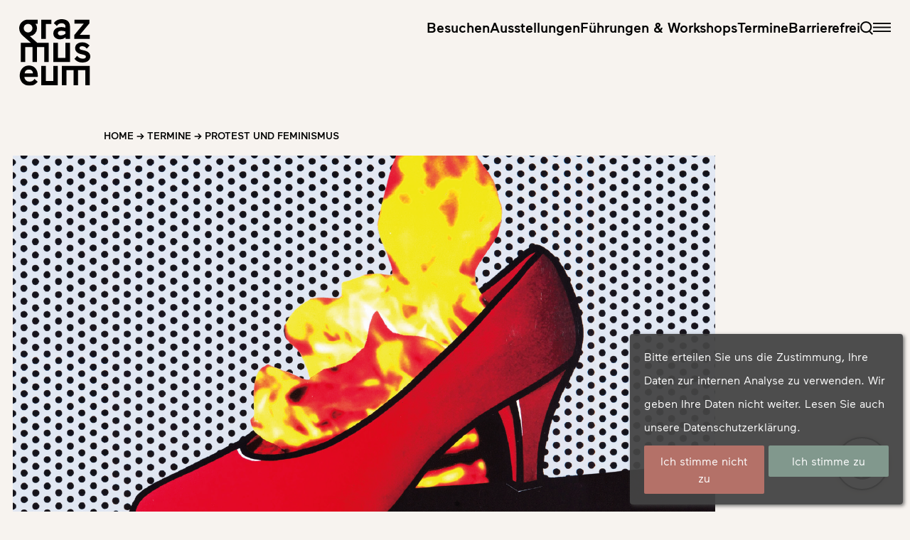

--- FILE ---
content_type: text/html; charset=UTF-8
request_url: https://www.grazmuseum.at/event/protest-und-feminismus/
body_size: 17172
content:

<!DOCTYPE html>
<html lang="de-DE">

<head>
    <meta charset="UTF-8">
    <meta name="viewport" content="width=device-width">
    <link rel="profile" href="http://gmpg.org/xfn/11">
    <link rel="pingback" href="https://www.grazmuseum.at/xmlrpc.php">

    <meta name='robots' content='noindex, follow' />
	<style>img:is([sizes="auto" i], [sizes^="auto," i]) { contain-intrinsic-size: 3000px 1500px }</style>
	<link rel="alternate" hreflang="de-de" href="https://www.grazmuseum.at/event/protest-und-feminismus/" />
<link rel="alternate" hreflang="x-default" href="https://www.grazmuseum.at/event/protest-und-feminismus/" />

	<!-- This site is optimized with the Yoast SEO plugin v26.5 - https://yoast.com/wordpress/plugins/seo/ -->
	<title>Protest und Feminismus - Graz Museum</title>
	<meta name="twitter:label1" content="Geschätzte Lesezeit" />
	<meta name="twitter:data1" content="1 Minute" />
	<script type="application/ld+json" class="yoast-schema-graph">{"@context":"https://schema.org","@graph":[{"@type":"WebPage","@id":"https://www.grazmuseum.at/event/protest-und-feminismus/","url":"https://www.grazmuseum.at/event/protest-und-feminismus/","name":"Protest und Feminismus - Graz Museum","isPartOf":{"@id":"https://www.grazmuseum.at/#website"},"datePublished":"2024-02-02T07:31:12+00:00","dateModified":"2024-02-02T07:50:37+00:00","breadcrumb":{"@id":"https://www.grazmuseum.at/event/protest-und-feminismus/#breadcrumb"},"inLanguage":"de","potentialAction":[{"@type":"ReadAction","target":["https://www.grazmuseum.at/event/protest-und-feminismus/"]}]},{"@type":"BreadcrumbList","@id":"https://www.grazmuseum.at/event/protest-und-feminismus/#breadcrumb","itemListElement":[{"@type":"ListItem","position":1,"name":"Home","item":"https://www.grazmuseum.at/"},{"@type":"ListItem","position":2,"name":"Termine","item":"https://www.grazmuseum.at/event/"},{"@type":"ListItem","position":3,"name":"Protest und Feminismus"}]},{"@type":"WebSite","@id":"https://www.grazmuseum.at/#website","url":"https://www.grazmuseum.at/","name":"Graz Museum","description":"","publisher":{"@id":"https://www.grazmuseum.at/#organization"},"potentialAction":[{"@type":"SearchAction","target":{"@type":"EntryPoint","urlTemplate":"https://www.grazmuseum.at/?s={search_term_string}"},"query-input":{"@type":"PropertyValueSpecification","valueRequired":true,"valueName":"search_term_string"}}],"inLanguage":"de"},{"@type":"Organization","@id":"https://www.grazmuseum.at/#organization","name":"Graz Museum","url":"https://www.grazmuseum.at/","logo":{"@type":"ImageObject","inLanguage":"de","@id":"https://www.grazmuseum.at/#/schema/logo/image/","url":"https://www.grazmuseum.at/wp-content/uploads/2024/02/GMU-Logo.svg","contentUrl":"https://www.grazmuseum.at/wp-content/uploads/2024/02/GMU-Logo.svg","width":90,"height":85,"caption":"Graz Museum"},"image":{"@id":"https://www.grazmuseum.at/#/schema/logo/image/"},"sameAs":["https://www.facebook.com/grazmuseum/"]}]}</script>
	<!-- / Yoast SEO plugin. -->


<script type="text/javascript">
/* <![CDATA[ */
window._wpemojiSettings = {"baseUrl":"https:\/\/s.w.org\/images\/core\/emoji\/16.0.1\/72x72\/","ext":".png","svgUrl":"https:\/\/s.w.org\/images\/core\/emoji\/16.0.1\/svg\/","svgExt":".svg","source":{"concatemoji":"https:\/\/www.grazmuseum.at\/wp-includes\/js\/wp-emoji-release.min.js?ver=6.8.3"}};
/*! This file is auto-generated */
!function(s,n){var o,i,e;function c(e){try{var t={supportTests:e,timestamp:(new Date).valueOf()};sessionStorage.setItem(o,JSON.stringify(t))}catch(e){}}function p(e,t,n){e.clearRect(0,0,e.canvas.width,e.canvas.height),e.fillText(t,0,0);var t=new Uint32Array(e.getImageData(0,0,e.canvas.width,e.canvas.height).data),a=(e.clearRect(0,0,e.canvas.width,e.canvas.height),e.fillText(n,0,0),new Uint32Array(e.getImageData(0,0,e.canvas.width,e.canvas.height).data));return t.every(function(e,t){return e===a[t]})}function u(e,t){e.clearRect(0,0,e.canvas.width,e.canvas.height),e.fillText(t,0,0);for(var n=e.getImageData(16,16,1,1),a=0;a<n.data.length;a++)if(0!==n.data[a])return!1;return!0}function f(e,t,n,a){switch(t){case"flag":return n(e,"\ud83c\udff3\ufe0f\u200d\u26a7\ufe0f","\ud83c\udff3\ufe0f\u200b\u26a7\ufe0f")?!1:!n(e,"\ud83c\udde8\ud83c\uddf6","\ud83c\udde8\u200b\ud83c\uddf6")&&!n(e,"\ud83c\udff4\udb40\udc67\udb40\udc62\udb40\udc65\udb40\udc6e\udb40\udc67\udb40\udc7f","\ud83c\udff4\u200b\udb40\udc67\u200b\udb40\udc62\u200b\udb40\udc65\u200b\udb40\udc6e\u200b\udb40\udc67\u200b\udb40\udc7f");case"emoji":return!a(e,"\ud83e\udedf")}return!1}function g(e,t,n,a){var r="undefined"!=typeof WorkerGlobalScope&&self instanceof WorkerGlobalScope?new OffscreenCanvas(300,150):s.createElement("canvas"),o=r.getContext("2d",{willReadFrequently:!0}),i=(o.textBaseline="top",o.font="600 32px Arial",{});return e.forEach(function(e){i[e]=t(o,e,n,a)}),i}function t(e){var t=s.createElement("script");t.src=e,t.defer=!0,s.head.appendChild(t)}"undefined"!=typeof Promise&&(o="wpEmojiSettingsSupports",i=["flag","emoji"],n.supports={everything:!0,everythingExceptFlag:!0},e=new Promise(function(e){s.addEventListener("DOMContentLoaded",e,{once:!0})}),new Promise(function(t){var n=function(){try{var e=JSON.parse(sessionStorage.getItem(o));if("object"==typeof e&&"number"==typeof e.timestamp&&(new Date).valueOf()<e.timestamp+604800&&"object"==typeof e.supportTests)return e.supportTests}catch(e){}return null}();if(!n){if("undefined"!=typeof Worker&&"undefined"!=typeof OffscreenCanvas&&"undefined"!=typeof URL&&URL.createObjectURL&&"undefined"!=typeof Blob)try{var e="postMessage("+g.toString()+"("+[JSON.stringify(i),f.toString(),p.toString(),u.toString()].join(",")+"));",a=new Blob([e],{type:"text/javascript"}),r=new Worker(URL.createObjectURL(a),{name:"wpTestEmojiSupports"});return void(r.onmessage=function(e){c(n=e.data),r.terminate(),t(n)})}catch(e){}c(n=g(i,f,p,u))}t(n)}).then(function(e){for(var t in e)n.supports[t]=e[t],n.supports.everything=n.supports.everything&&n.supports[t],"flag"!==t&&(n.supports.everythingExceptFlag=n.supports.everythingExceptFlag&&n.supports[t]);n.supports.everythingExceptFlag=n.supports.everythingExceptFlag&&!n.supports.flag,n.DOMReady=!1,n.readyCallback=function(){n.DOMReady=!0}}).then(function(){return e}).then(function(){var e;n.supports.everything||(n.readyCallback(),(e=n.source||{}).concatemoji?t(e.concatemoji):e.wpemoji&&e.twemoji&&(t(e.twemoji),t(e.wpemoji)))}))}((window,document),window._wpemojiSettings);
/* ]]> */
</script>
<style id='wp-emoji-styles-inline-css' type='text/css'>

	img.wp-smiley, img.emoji {
		display: inline !important;
		border: none !important;
		box-shadow: none !important;
		height: 1em !important;
		width: 1em !important;
		margin: 0 0.07em !important;
		vertical-align: -0.1em !important;
		background: none !important;
		padding: 0 !important;
	}
</style>
<link rel='stylesheet' id='wp-block-library-css' href='https://www.grazmuseum.at/wp-includes/css/dist/block-library/style.min.css?ver=6.8.3' type='text/css' media='all' />
<style id='wp-block-library-theme-inline-css' type='text/css'>
.wp-block-audio :where(figcaption){color:#555;font-size:13px;text-align:center}.is-dark-theme .wp-block-audio :where(figcaption){color:#ffffffa6}.wp-block-audio{margin:0 0 1em}.wp-block-code{border:1px solid #ccc;border-radius:4px;font-family:Menlo,Consolas,monaco,monospace;padding:.8em 1em}.wp-block-embed :where(figcaption){color:#555;font-size:13px;text-align:center}.is-dark-theme .wp-block-embed :where(figcaption){color:#ffffffa6}.wp-block-embed{margin:0 0 1em}.blocks-gallery-caption{color:#555;font-size:13px;text-align:center}.is-dark-theme .blocks-gallery-caption{color:#ffffffa6}:root :where(.wp-block-image figcaption){color:#555;font-size:13px;text-align:center}.is-dark-theme :root :where(.wp-block-image figcaption){color:#ffffffa6}.wp-block-image{margin:0 0 1em}.wp-block-pullquote{border-bottom:4px solid;border-top:4px solid;color:currentColor;margin-bottom:1.75em}.wp-block-pullquote cite,.wp-block-pullquote footer,.wp-block-pullquote__citation{color:currentColor;font-size:.8125em;font-style:normal;text-transform:uppercase}.wp-block-quote{border-left:.25em solid;margin:0 0 1.75em;padding-left:1em}.wp-block-quote cite,.wp-block-quote footer{color:currentColor;font-size:.8125em;font-style:normal;position:relative}.wp-block-quote:where(.has-text-align-right){border-left:none;border-right:.25em solid;padding-left:0;padding-right:1em}.wp-block-quote:where(.has-text-align-center){border:none;padding-left:0}.wp-block-quote.is-large,.wp-block-quote.is-style-large,.wp-block-quote:where(.is-style-plain){border:none}.wp-block-search .wp-block-search__label{font-weight:700}.wp-block-search__button{border:1px solid #ccc;padding:.375em .625em}:where(.wp-block-group.has-background){padding:1.25em 2.375em}.wp-block-separator.has-css-opacity{opacity:.4}.wp-block-separator{border:none;border-bottom:2px solid;margin-left:auto;margin-right:auto}.wp-block-separator.has-alpha-channel-opacity{opacity:1}.wp-block-separator:not(.is-style-wide):not(.is-style-dots){width:100px}.wp-block-separator.has-background:not(.is-style-dots){border-bottom:none;height:1px}.wp-block-separator.has-background:not(.is-style-wide):not(.is-style-dots){height:2px}.wp-block-table{margin:0 0 1em}.wp-block-table td,.wp-block-table th{word-break:normal}.wp-block-table :where(figcaption){color:#555;font-size:13px;text-align:center}.is-dark-theme .wp-block-table :where(figcaption){color:#ffffffa6}.wp-block-video :where(figcaption){color:#555;font-size:13px;text-align:center}.is-dark-theme .wp-block-video :where(figcaption){color:#ffffffa6}.wp-block-video{margin:0 0 1em}:root :where(.wp-block-template-part.has-background){margin-bottom:0;margin-top:0;padding:1.25em 2.375em}
</style>
<style id='safe-svg-svg-icon-style-inline-css' type='text/css'>
.safe-svg-cover{text-align:center}.safe-svg-cover .safe-svg-inside{display:inline-block;max-width:100%}.safe-svg-cover svg{fill:currentColor;height:100%;max-height:100%;max-width:100%;width:100%}

</style>
<style id='global-styles-inline-css' type='text/css'>
:root{--wp--preset--aspect-ratio--square: 1;--wp--preset--aspect-ratio--4-3: 4/3;--wp--preset--aspect-ratio--3-4: 3/4;--wp--preset--aspect-ratio--3-2: 3/2;--wp--preset--aspect-ratio--2-3: 2/3;--wp--preset--aspect-ratio--16-9: 16/9;--wp--preset--aspect-ratio--9-16: 9/16;--wp--preset--color--black: #000000;--wp--preset--color--cyan-bluish-gray: #abb8c3;--wp--preset--color--white: #ffffff;--wp--preset--color--pale-pink: #f78da7;--wp--preset--color--vivid-red: #cf2e2e;--wp--preset--color--luminous-vivid-orange: #ff6900;--wp--preset--color--luminous-vivid-amber: #fcb900;--wp--preset--color--light-green-cyan: #7bdcb5;--wp--preset--color--vivid-green-cyan: #00d084;--wp--preset--color--pale-cyan-blue: #8ed1fc;--wp--preset--color--vivid-cyan-blue: #0693e3;--wp--preset--color--vivid-purple: #9b51e0;--wp--preset--color--primary: #81998D;--wp--preset--color--secondary: #B57169;--wp--preset--color--dark: #1F2937;--wp--preset--color--light: #F5F5F5;--wp--preset--color--background: #F7F3EF;--wp--preset--color--medium-grey: #727272;--wp--preset--color--dark-grey: #2d2d2d;--wp--preset--color--stadtarchiv-blue: #55add3;--wp--preset--color--jungestadt-purple: #af9bc8;--wp--preset--gradient--vivid-cyan-blue-to-vivid-purple: linear-gradient(135deg,rgba(6,147,227,1) 0%,rgb(155,81,224) 100%);--wp--preset--gradient--light-green-cyan-to-vivid-green-cyan: linear-gradient(135deg,rgb(122,220,180) 0%,rgb(0,208,130) 100%);--wp--preset--gradient--luminous-vivid-amber-to-luminous-vivid-orange: linear-gradient(135deg,rgba(252,185,0,1) 0%,rgba(255,105,0,1) 100%);--wp--preset--gradient--luminous-vivid-orange-to-vivid-red: linear-gradient(135deg,rgba(255,105,0,1) 0%,rgb(207,46,46) 100%);--wp--preset--gradient--very-light-gray-to-cyan-bluish-gray: linear-gradient(135deg,rgb(238,238,238) 0%,rgb(169,184,195) 100%);--wp--preset--gradient--cool-to-warm-spectrum: linear-gradient(135deg,rgb(74,234,220) 0%,rgb(151,120,209) 20%,rgb(207,42,186) 40%,rgb(238,44,130) 60%,rgb(251,105,98) 80%,rgb(254,248,76) 100%);--wp--preset--gradient--blush-light-purple: linear-gradient(135deg,rgb(255,206,236) 0%,rgb(152,150,240) 100%);--wp--preset--gradient--blush-bordeaux: linear-gradient(135deg,rgb(254,205,165) 0%,rgb(254,45,45) 50%,rgb(107,0,62) 100%);--wp--preset--gradient--luminous-dusk: linear-gradient(135deg,rgb(255,203,112) 0%,rgb(199,81,192) 50%,rgb(65,88,208) 100%);--wp--preset--gradient--pale-ocean: linear-gradient(135deg,rgb(255,245,203) 0%,rgb(182,227,212) 50%,rgb(51,167,181) 100%);--wp--preset--gradient--electric-grass: linear-gradient(135deg,rgb(202,248,128) 0%,rgb(113,206,126) 100%);--wp--preset--gradient--midnight: linear-gradient(135deg,rgb(2,3,129) 0%,rgb(40,116,252) 100%);--wp--preset--font-size--small: 0.89rem;--wp--preset--font-size--medium: 20px;--wp--preset--font-size--large: 1.563rem;--wp--preset--font-size--x-large: 42px;--wp--preset--font-size--smallest: 0.65rem;--wp--preset--font-size--smaller: 0.778rem;--wp--preset--font-size--regular: 1rem;--wp--preset--font-size--li-large: 1.111rem;--wp--preset--font-size--p-large: 1.333rem;--wp--preset--font-size--larger: 2rem;--wp--preset--font-size--xl: 3.75rem;--wp--preset--font-size--2-xl: 5rem;--wp--preset--font-size--3-xl: 9.375rem;--wp--preset--spacing--20: 0.44rem;--wp--preset--spacing--30: 0.67rem;--wp--preset--spacing--40: 1rem;--wp--preset--spacing--50: 1.5rem;--wp--preset--spacing--60: 2.25rem;--wp--preset--spacing--70: 3.38rem;--wp--preset--spacing--80: 5.06rem;--wp--preset--shadow--natural: 6px 6px 9px rgba(0, 0, 0, 0.2);--wp--preset--shadow--deep: 12px 12px 50px rgba(0, 0, 0, 0.4);--wp--preset--shadow--sharp: 6px 6px 0px rgba(0, 0, 0, 0.2);--wp--preset--shadow--outlined: 6px 6px 0px -3px rgba(255, 255, 255, 1), 6px 6px rgba(0, 0, 0, 1);--wp--preset--shadow--crisp: 6px 6px 0px rgba(0, 0, 0, 1);--wp--custom--spacing--adminbar-height: var(--trnc--admin-bar--height);--wp--custom--spacing--nav-height: var(--trnc--navigation--height);--wp--custom--spacing--fullwidth: var(--trnc--full-width);--wp--custom--spacing--content: 100%;--wp--custom--spacing--content-inner: 1800px;--wp--custom--spacing--content-inner-slim: 1440px;--wp--custom--spacing--content-inner-tight: 1080px;--wp--custom--font-families--sans: Maax, sans-serif;--wp--custom--color-rgb--primary: 129, 153, 141;--wp--custom--color-rgb--secondary: 181, 113, 105;--wp--custom--color-rgb--stadtarchiv-blue: 85, 173, 211;}:root { --wp--style--global--content-size: 1200px;--wp--style--global--wide-size: 1440px; }:where(body) { margin: 0; }.wp-site-blocks > .alignleft { float: left; margin-right: 2em; }.wp-site-blocks > .alignright { float: right; margin-left: 2em; }.wp-site-blocks > .aligncenter { justify-content: center; margin-left: auto; margin-right: auto; }:where(.is-layout-flex){gap: 0.5em;}:where(.is-layout-grid){gap: 0.5em;}.is-layout-flow > .alignleft{float: left;margin-inline-start: 0;margin-inline-end: 2em;}.is-layout-flow > .alignright{float: right;margin-inline-start: 2em;margin-inline-end: 0;}.is-layout-flow > .aligncenter{margin-left: auto !important;margin-right: auto !important;}.is-layout-constrained > .alignleft{float: left;margin-inline-start: 0;margin-inline-end: 2em;}.is-layout-constrained > .alignright{float: right;margin-inline-start: 2em;margin-inline-end: 0;}.is-layout-constrained > .aligncenter{margin-left: auto !important;margin-right: auto !important;}.is-layout-constrained > :where(:not(.alignleft):not(.alignright):not(.alignfull)){max-width: var(--wp--style--global--content-size);margin-left: auto !important;margin-right: auto !important;}.is-layout-constrained > .alignwide{max-width: var(--wp--style--global--wide-size);}body .is-layout-flex{display: flex;}.is-layout-flex{flex-wrap: wrap;align-items: center;}.is-layout-flex > :is(*, div){margin: 0;}body .is-layout-grid{display: grid;}.is-layout-grid > :is(*, div){margin: 0;}body{padding-top: 0px;padding-right: 0px;padding-bottom: 0px;padding-left: 0px;}a:where(:not(.wp-element-button)){text-decoration: underline;}:root :where(.wp-element-button, .wp-block-button__link){background-color: #32373c;border-width: 0;color: #fff;font-family: inherit;font-size: inherit;line-height: inherit;padding: calc(0.667em + 2px) calc(1.333em + 2px);text-decoration: none;}.has-black-color{color: var(--wp--preset--color--black) !important;}.has-cyan-bluish-gray-color{color: var(--wp--preset--color--cyan-bluish-gray) !important;}.has-white-color{color: var(--wp--preset--color--white) !important;}.has-pale-pink-color{color: var(--wp--preset--color--pale-pink) !important;}.has-vivid-red-color{color: var(--wp--preset--color--vivid-red) !important;}.has-luminous-vivid-orange-color{color: var(--wp--preset--color--luminous-vivid-orange) !important;}.has-luminous-vivid-amber-color{color: var(--wp--preset--color--luminous-vivid-amber) !important;}.has-light-green-cyan-color{color: var(--wp--preset--color--light-green-cyan) !important;}.has-vivid-green-cyan-color{color: var(--wp--preset--color--vivid-green-cyan) !important;}.has-pale-cyan-blue-color{color: var(--wp--preset--color--pale-cyan-blue) !important;}.has-vivid-cyan-blue-color{color: var(--wp--preset--color--vivid-cyan-blue) !important;}.has-vivid-purple-color{color: var(--wp--preset--color--vivid-purple) !important;}.has-primary-color{color: var(--wp--preset--color--primary) !important;}.has-secondary-color{color: var(--wp--preset--color--secondary) !important;}.has-dark-color{color: var(--wp--preset--color--dark) !important;}.has-light-color{color: var(--wp--preset--color--light) !important;}.has-background-color{color: var(--wp--preset--color--background) !important;}.has-medium-grey-color{color: var(--wp--preset--color--medium-grey) !important;}.has-dark-grey-color{color: var(--wp--preset--color--dark-grey) !important;}.has-stadtarchiv-blue-color{color: var(--wp--preset--color--stadtarchiv-blue) !important;}.has-jungestadt-purple-color{color: var(--wp--preset--color--jungestadt-purple) !important;}.has-black-background-color{background-color: var(--wp--preset--color--black) !important;}.has-cyan-bluish-gray-background-color{background-color: var(--wp--preset--color--cyan-bluish-gray) !important;}.has-white-background-color{background-color: var(--wp--preset--color--white) !important;}.has-pale-pink-background-color{background-color: var(--wp--preset--color--pale-pink) !important;}.has-vivid-red-background-color{background-color: var(--wp--preset--color--vivid-red) !important;}.has-luminous-vivid-orange-background-color{background-color: var(--wp--preset--color--luminous-vivid-orange) !important;}.has-luminous-vivid-amber-background-color{background-color: var(--wp--preset--color--luminous-vivid-amber) !important;}.has-light-green-cyan-background-color{background-color: var(--wp--preset--color--light-green-cyan) !important;}.has-vivid-green-cyan-background-color{background-color: var(--wp--preset--color--vivid-green-cyan) !important;}.has-pale-cyan-blue-background-color{background-color: var(--wp--preset--color--pale-cyan-blue) !important;}.has-vivid-cyan-blue-background-color{background-color: var(--wp--preset--color--vivid-cyan-blue) !important;}.has-vivid-purple-background-color{background-color: var(--wp--preset--color--vivid-purple) !important;}.has-primary-background-color{background-color: var(--wp--preset--color--primary) !important;}.has-secondary-background-color{background-color: var(--wp--preset--color--secondary) !important;}.has-dark-background-color{background-color: var(--wp--preset--color--dark) !important;}.has-light-background-color{background-color: var(--wp--preset--color--light) !important;}.has-background-background-color{background-color: var(--wp--preset--color--background) !important;}.has-medium-grey-background-color{background-color: var(--wp--preset--color--medium-grey) !important;}.has-dark-grey-background-color{background-color: var(--wp--preset--color--dark-grey) !important;}.has-stadtarchiv-blue-background-color{background-color: var(--wp--preset--color--stadtarchiv-blue) !important;}.has-jungestadt-purple-background-color{background-color: var(--wp--preset--color--jungestadt-purple) !important;}.has-black-border-color{border-color: var(--wp--preset--color--black) !important;}.has-cyan-bluish-gray-border-color{border-color: var(--wp--preset--color--cyan-bluish-gray) !important;}.has-white-border-color{border-color: var(--wp--preset--color--white) !important;}.has-pale-pink-border-color{border-color: var(--wp--preset--color--pale-pink) !important;}.has-vivid-red-border-color{border-color: var(--wp--preset--color--vivid-red) !important;}.has-luminous-vivid-orange-border-color{border-color: var(--wp--preset--color--luminous-vivid-orange) !important;}.has-luminous-vivid-amber-border-color{border-color: var(--wp--preset--color--luminous-vivid-amber) !important;}.has-light-green-cyan-border-color{border-color: var(--wp--preset--color--light-green-cyan) !important;}.has-vivid-green-cyan-border-color{border-color: var(--wp--preset--color--vivid-green-cyan) !important;}.has-pale-cyan-blue-border-color{border-color: var(--wp--preset--color--pale-cyan-blue) !important;}.has-vivid-cyan-blue-border-color{border-color: var(--wp--preset--color--vivid-cyan-blue) !important;}.has-vivid-purple-border-color{border-color: var(--wp--preset--color--vivid-purple) !important;}.has-primary-border-color{border-color: var(--wp--preset--color--primary) !important;}.has-secondary-border-color{border-color: var(--wp--preset--color--secondary) !important;}.has-dark-border-color{border-color: var(--wp--preset--color--dark) !important;}.has-light-border-color{border-color: var(--wp--preset--color--light) !important;}.has-background-border-color{border-color: var(--wp--preset--color--background) !important;}.has-medium-grey-border-color{border-color: var(--wp--preset--color--medium-grey) !important;}.has-dark-grey-border-color{border-color: var(--wp--preset--color--dark-grey) !important;}.has-stadtarchiv-blue-border-color{border-color: var(--wp--preset--color--stadtarchiv-blue) !important;}.has-jungestadt-purple-border-color{border-color: var(--wp--preset--color--jungestadt-purple) !important;}.has-vivid-cyan-blue-to-vivid-purple-gradient-background{background: var(--wp--preset--gradient--vivid-cyan-blue-to-vivid-purple) !important;}.has-light-green-cyan-to-vivid-green-cyan-gradient-background{background: var(--wp--preset--gradient--light-green-cyan-to-vivid-green-cyan) !important;}.has-luminous-vivid-amber-to-luminous-vivid-orange-gradient-background{background: var(--wp--preset--gradient--luminous-vivid-amber-to-luminous-vivid-orange) !important;}.has-luminous-vivid-orange-to-vivid-red-gradient-background{background: var(--wp--preset--gradient--luminous-vivid-orange-to-vivid-red) !important;}.has-very-light-gray-to-cyan-bluish-gray-gradient-background{background: var(--wp--preset--gradient--very-light-gray-to-cyan-bluish-gray) !important;}.has-cool-to-warm-spectrum-gradient-background{background: var(--wp--preset--gradient--cool-to-warm-spectrum) !important;}.has-blush-light-purple-gradient-background{background: var(--wp--preset--gradient--blush-light-purple) !important;}.has-blush-bordeaux-gradient-background{background: var(--wp--preset--gradient--blush-bordeaux) !important;}.has-luminous-dusk-gradient-background{background: var(--wp--preset--gradient--luminous-dusk) !important;}.has-pale-ocean-gradient-background{background: var(--wp--preset--gradient--pale-ocean) !important;}.has-electric-grass-gradient-background{background: var(--wp--preset--gradient--electric-grass) !important;}.has-midnight-gradient-background{background: var(--wp--preset--gradient--midnight) !important;}.has-small-font-size{font-size: var(--wp--preset--font-size--small) !important;}.has-medium-font-size{font-size: var(--wp--preset--font-size--medium) !important;}.has-large-font-size{font-size: var(--wp--preset--font-size--large) !important;}.has-x-large-font-size{font-size: var(--wp--preset--font-size--x-large) !important;}.has-smallest-font-size{font-size: var(--wp--preset--font-size--smallest) !important;}.has-smaller-font-size{font-size: var(--wp--preset--font-size--smaller) !important;}.has-regular-font-size{font-size: var(--wp--preset--font-size--regular) !important;}.has-li-large-font-size{font-size: var(--wp--preset--font-size--li-large) !important;}.has-p-large-font-size{font-size: var(--wp--preset--font-size--p-large) !important;}.has-larger-font-size{font-size: var(--wp--preset--font-size--larger) !important;}.has-xl-font-size{font-size: var(--wp--preset--font-size--xl) !important;}.has-2-xl-font-size{font-size: var(--wp--preset--font-size--2-xl) !important;}.has-3-xl-font-size{font-size: var(--wp--preset--font-size--3-xl) !important;}
:where(.wp-block-post-template.is-layout-flex){gap: 1.25em;}:where(.wp-block-post-template.is-layout-grid){gap: 1.25em;}
:where(.wp-block-columns.is-layout-flex){gap: 2em;}:where(.wp-block-columns.is-layout-grid){gap: 2em;}
:root :where(.wp-block-pullquote){font-size: 1.5em;line-height: 1.6;}
</style>
<link rel='stylesheet' id='contact-form-7-css' href='https://www.grazmuseum.at/wp-content/plugins/contact-form-7/includes/css/styles.css?ver=6.1.4' type='text/css' media='all' />
<link rel='stylesheet' id='wpml-legacy-horizontal-list-0-css' href='https://www.grazmuseum.at/wp-content/plugins/sitepress-multilingual-cms/templates/language-switchers/legacy-list-horizontal/style.min.css?ver=1' type='text/css' media='all' />
<link rel='stylesheet' id='trnc-css-css' href='https://www.grazmuseum.at/wp-content/themes/GrazMuseum2023/css/app.css?ver=1.1' type='text/css' media='all' />
<link rel='stylesheet' id='slb_core-css' href='https://www.grazmuseum.at/wp-content/plugins/simple-lightbox/client/css/app.css?ver=2.9.4' type='text/css' media='all' />
<link rel='stylesheet' id='wpca-core-css' href='https://www.grazmuseum.at/wp-content/plugins/wp-cookie-allow/modules/core/css/wpca-core.min.css?ver=3.2.15' type='text/css' media='all' />
<link rel='stylesheet' id='wpca-replacement-css' href='https://www.grazmuseum.at/wp-content/plugins/wp-cookie-allow/modules/automate-replace/css/wpca-automate-replace.min.css?ver=3.2.15' type='text/css' media='all' />
<link rel='stylesheet' id='wpca-frontend-css' href='https://www.grazmuseum.at/wp-content/plugins/wp-cookie-allow/modules/frontend/css/wpca-frontend.min.css?ver=3.2.15' type='text/css' media='all' />
<style id='kadence-blocks-global-variables-inline-css' type='text/css'>
:root {--global-kb-font-size-sm:clamp(0.8rem, 0.73rem + 0.217vw, 0.9rem);--global-kb-font-size-md:clamp(1.1rem, 0.995rem + 0.326vw, 1.25rem);--global-kb-font-size-lg:clamp(1.75rem, 1.576rem + 0.543vw, 2rem);--global-kb-font-size-xl:clamp(2.25rem, 1.728rem + 1.63vw, 3rem);--global-kb-font-size-xxl:clamp(2.5rem, 1.456rem + 3.26vw, 4rem);--global-kb-font-size-xxxl:clamp(2.75rem, 0.489rem + 7.065vw, 6rem);}:root {--global-palette1: #3182CE;--global-palette2: #2B6CB0;--global-palette3: #1A202C;--global-palette4: #2D3748;--global-palette5: #4A5568;--global-palette6: #718096;--global-palette7: #EDF2F7;--global-palette8: #F7FAFC;--global-palette9: #ffffff;}
</style>
		<script type='text/javascript'>
		/* <![CDATA[ */
		var wpcaData = {"ns":"wpca","nonce":"f08519e59a","wpurl":"https:\/\/www.grazmuseum.at","domain":"grazmuseum.at","ajaxurl":"https:\/\/www.grazmuseum.at\/wp-admin\/admin-ajax.php","referer":false,"currenturl":"https:\/\/grazmuseum.at\/event\/protest-und-feminismus\/","isms":true,"mspath":"\/","ssl":true,"cookieNameConsent":"wpca_consent","cookieNameCc":"wpca_cc","init3rdPartyTimeout":1000,"init3rdPartyItems":[],"doPlaceholder":true,"doPlaceholderParentSizing":false,"minPlacehoderDim":{"w":75,"h":75},"blockedAssetsUri":{"a":"#","js":"https:\/\/www.grazmuseum.at\/wp-content\/plugins\/wp-cookie-allow\/assets\/js\/blocked.js","img":"https:\/\/www.grazmuseum.at\/wp-content\/plugins\/wp-cookie-allow\/assets\/img\/blocked.jpg","iframe":"https:\/\/www.grazmuseum.at\/wp-content\/plugins\/wp-cookie-allow\/assets\/file.html"},"layout":"box","cookieExpire":365,"cookiesBeforeConsent":1,"consentMethod":1,"policyCssClass":"wpca-policy-link","cookiePolicyPathRel":"","queryVarBypass":"wpca_bypass_consent","showLayer":false,"hasClose":false,"useXAsDismiss":false,"minScrollTop":0,"cookiePath":"\/","cookieDomain":"","bypassingConsent":false,"allowedCc":["functional","analytical","social-media","advertising","other"],"requiredCc":["functional"],"replaceResetBtn":true,"reloadAfterConsent":false,"animateDuration":200,"gtm":{"optimize":false,"dataLayerVar":"wpcaCc","dataLayerEventPrefix":"wpca_consent_"},"ccLabels":{"functional":"Functional","analytical":"Analytical","social-media":"Social media","advertising":"Advertising","other":"Other"}};
		/* ]]> */
		</script>
		<script type="text/javascript" id="wpml-cookie-js-extra">
/* <![CDATA[ */
var wpml_cookies = {"wp-wpml_current_language":{"value":"de","expires":1,"path":"\/"}};
var wpml_cookies = {"wp-wpml_current_language":{"value":"de","expires":1,"path":"\/"}};
/* ]]> */
</script>
<script type="text/javascript" src="https://www.grazmuseum.at/wp-content/plugins/sitepress-multilingual-cms/res/js/cookies/language-cookie.js?ver=486900" id="wpml-cookie-js" defer="defer" data-wp-strategy="defer"></script>
<script type="text/javascript" src="https://www.grazmuseum.at/wp-includes/js/jquery/jquery.min.js?ver=3.7.1" id="jquery-core-js"></script>
<script type="text/javascript" src="https://www.grazmuseum.at/wp-includes/js/jquery/jquery-migrate.min.js?ver=3.4.1" id="jquery-migrate-js"></script>
<script type="text/javascript" src="https://www.grazmuseum.at/wp-content/themes/GrazMuseum2023/js/includes.js?ver=1.1" id="trnc-includes-js"></script>
<link rel="https://api.w.org/" href="https://www.grazmuseum.at/wp-json/" /><link rel="alternate" title="JSON" type="application/json" href="https://www.grazmuseum.at/wp-json/wp/v2/event/13418" /><link rel="EditURI" type="application/rsd+xml" title="RSD" href="https://www.grazmuseum.at/xmlrpc.php?rsd" />
<meta name="generator" content="WordPress 6.8.3" />
<link rel='shortlink' href='https://www.grazmuseum.at/?p=13418' />
<link rel="alternate" title="oEmbed (JSON)" type="application/json+oembed" href="https://www.grazmuseum.at/wp-json/oembed/1.0/embed?url=https%3A%2F%2Fwww.grazmuseum.at%2Fevent%2Fprotest-und-feminismus%2F" />
<link rel="alternate" title="oEmbed (XML)" type="text/xml+oembed" href="https://www.grazmuseum.at/wp-json/oembed/1.0/embed?url=https%3A%2F%2Fwww.grazmuseum.at%2Fevent%2Fprotest-und-feminismus%2F&#038;format=xml" />
<meta name="generator" content="WPML ver:4.8.6 stt:1,3,27;" />
		<!-- Matomo -->
		<script data-wpca-marked="1" data-wpca-marked-auto="1" data-wpca-marked-data='{&quot;id&quot;:0,&quot;cc&quot;:&quot;analytical&quot;,&quot;txt&quot;:&quot;&quot;,&quot;type&quot;:&quot;matoma&quot;,&quot;context&quot;:&quot;head&quot;,&quot;blocked&quot;:1,&quot;placeholder&quot;:false}'  type="text/template">
			var _paq = window._paq = window._paq || [];
			/* tracker methods like "setCustomDimension" should be called before "trackPageView" */
			_paq.push(['trackPageView']);
			_paq.push(['enableLinkTracking']);
			(function() {
				var u = "//analytics.grazmuseum.at/";
				_paq.push(['setTrackerUrl', u + 'matomo.php']);
				_paq.push(['setSiteId', 1]);
				var d = document,
					g = d.createElement('script'),
					s = d.getElementsByTagName('script')[0];
				g.async = true;
				g.src = u + 'matomo.js';
				s.parentNode.insertBefore(g, s);
			})();
		</script><!--[wpca_mrkd]-->
		<!-- End Matomo Code -->

<!-- WeePie Cookie Allow Plugin - V3.2.15 - https://www.weepie-plugins.com/cookie-allow/ -->
<style type="text/css">
button.wpca-btn-accept{background:rgba(129,152,141,1);color:#ffffff}
button.wpca-btn-accept:hover,button.wpca-btn-accept:focus,button.wpca-btn-accept:active{background:rgba(255,255,255,1);color:#000000}
button.wpca-btn-decline{background:rgba(180,113,104, 1); color:#FFFFFF}
button.wpca-btn-decline:hover,button.wpca-btn-decline:focus,button.wpca-btn-decline:active{background:rgba(255,255,255,1);color:#000000}
button.wpca-btn-reset-consent{background:rgba(180,113,104,1);color:#FFFFFF}
button.wpca-btn-reset-consent:hover,button.wpca-btn-reset-consent:focus,button.wpca-btn-reset-consent:active{background:rgba(180,113,104,1);color:#FFFFFF}
button.wpca-btn-cc-settings{background:rgba(204,204,204,1);color:#FFFFFF}
button.wpca-btn-cc-settings:hover,button.wpca-btn-cc-settings:focus,button.wpca-btn-cc-settings:active{background:rgba(185,184,184,1);color:#FFFFFF}
/* Cookie Category settings */
#wpca-popup-modal{max-width:calc(100% - 50px);max-height:calc(100% - 50px)}
.wpca-cc-sett-box{background-color:#ECECEC;border-radius:4px;padding:17px;color:#444444}
.wpca-cc-sett-box *{color:#444444}
.wpca-cc-sett-box a{color:#7DE047}
.wpca-cc-sett-box a{color:#54CB2E}
.wpca-cc-sett-box .wpca-btn-accept{background:rgba(61,159,196,1);color:#FFFFFF}
.wpca-cc-sett-box .wpca-btn-accept:hover,.wpca-cc-sett-box .wpca-btn-accept:focus,.wpca-cc-sett-box .wpca-btn-accept:active {background:rgba(33,152,196,1);color:#FFFFFF}
.wpca-cc-sett-box .wpca-btn-cc-save-sett{background:rgba(124,223,70,1);color:#FFFFFF}
.wpca-cc-sett-box .wpca-btn-cc-save-sett:hover,.wpca-cc-sett-box .wpca-btn-cc-save-sett:focus,.wpca-cc-sett-box .wpca-btn-cc-save-sett:active{background:rgba(116,216,58,1);color:#FFFFFF}
.wpie-switch label{width:40px;height:23px;top:0px}
.wpie-switch-slider{border-radius:23px;background-color:#CCCCCC}
.wpie-switch-slider:before{height:17px;width:17px;background-color:#FFFFFF}
input:checked+.wpie-switch-slider{background-color:#7CDF46}
input:checked+.wpie-switch-slider:before{background-color:#FFFFFF;-webkit-transform: translateX(17px);-ms-transform: translateX(17px);transform: translateX(17px)}
input:disabled:checked+.wpie-switch-slider{background-color:#CCCCCC}
input:disabled:checked+.wpie-switch-slider:before{background-color:#a7a3a3}
#wpca-box{width:30%;min-height:10%;border-radius:4px;margin:10px;}
#wpca-box{ background:rgba(68,68,68,0.95);filter: alpha(opacity=95);}
#wpca-box-content, #wpca-box-content > p{color:#FFFFFF}
#wpca-box a{color:#ffffff}
#wpca-box a:hover{color:#ffffff}
#wpca-trans-layer{background:#000000;opacity:0.75;filter:alpha(opacity=75);}
.wpca-replacement-elem{min-width:75px;min-height:75px}
</style>
<!-- //END WeePie Cookie Allow Plugin -->
<link rel="icon" href="https://www.grazmuseum.at/wp-content/uploads/2020/08/cropped-favicon-32x32.png" sizes="32x32" />
<link rel="icon" href="https://www.grazmuseum.at/wp-content/uploads/2020/08/cropped-favicon-192x192.png" sizes="192x192" />
<link rel="apple-touch-icon" href="https://www.grazmuseum.at/wp-content/uploads/2020/08/cropped-favicon-180x180.png" />
<meta name="msapplication-TileImage" content="https://www.grazmuseum.at/wp-content/uploads/2020/08/cropped-favicon-270x270.png" />
</head>

<body class="wp-singular event-template-default single single-event postid-13418 wp-theme-GrazMuseum2023 antialiased bg-background [&amp;:not(.home)]:pt-[180px] ">

    <div id="search-form" aria-hidden="true" class="search-form-wrapper -translate-y-full invisible [.search-form--opened_&]:visible
													[.search-form--opened_&]:translate-y-adminbar-height transition-all
													fixed top-0 left-0 right-0 py-6 bg-primary z-[100]
													grid grid-cols-[auto_90%_auto] md:grid-cols-[auto_66%_auto]
													[.site-stadtarchiv_&]:bg-stadtarchiv-blue [.contrast.site-stadtarchiv_&]:bg-[var(--color-back)]">
        <div></div>
        <div class="grid grid-cols-[1fr_auto] items-center gap-2 md:gap-12">
            <form role="search" aria-label="Suchfeld" method="get" class="search-form" action="https://www.grazmuseum.at/">
				<label>
					<span class="screen-reader-text">Suche nach:</span>
					<input type="search" class="search-field" placeholder="Suchen …" value="" name="s" />
				</label>
				<input type="submit" class="search-submit" value="Suchen" />
			</form>            <a href="#"
                id="close-search-form"
                aria-label="Suche schließen"
                class="focus-visible:outline focus-visible:outline-offset-2 focus-visible:outline-white">

                <!-- <span class="sr-only">Suche schließen</span> -->

                <svg xmlns="http://www.w3.org/2000/svg" viewBox="0 0 20.5 20.5"
                    class="fill-[var(--color-nav-icons)] h-[30px] w-[30px]"
                    aria-hidden="true" focusable="false">
                    <rect x="9.2" y="-3.2" transform="matrix(0.7071 -0.7071 0.7071 0.7071 -4.247 10.247)" width="2" height="27"/>
                    <rect x="-3.3" y="9.2" transform="matrix(0.7071 -0.7071 0.7071 0.7071 -4.247 10.247)" width="27" height="2"/>
                </svg>
            </a>

        </div>
        <div></div>
    </div>


    <header
        class="main-header absolute z-20 left-0 top-adminbar-height w-full [.body--scrolled_&]:fixed [.body--scrolled_&]:md:bg-black ">
        <div class="px-4 pt-4 md:px-6 md:pt-6 [.body--scrolled_&]:py-1">
            <div class="flex justify-between md:justify-between md:items-start [.body--scrolled_&]:md:items-center">
                <div class="flex justify-between items-center">
                    <div>
                        <a href="https://www.grazmuseum.at" aria-label="Home">
                                                        <img src="https://www.grazmuseum.at/wp-content/uploads/2024/02/GMU-Logo.svg"
                                class="logo-invert w-[50px] md:w-[100px] [.body--scrolled_&]:hidden" alt="Logo">
                            <img src="https://www.grazmuseum.at/wp-content/uploads/2024/02/GMU-Logo-Scrolled.svg"
                                class="!h-[36px] w-auto hidden [.body--scrolled_&]:md:block" aria-hidden="true" alt="Logo">
                        </a>
                    </div>
                </div>

                <div class="menubar_and_search flex md:gap-4 lg:gap-10 lg:items-center">
                    <nav id="menubar" class="hidden bg-gray-100 mt-4 p-4 
								md:mt-0 md:p-0 md:bg-transparent md:block
						">
                        <ul id="menu-main-menu" class="md:flex md:gap-4 lg:gap-10 items-center"><li id="menu-item-6758" class="menu-item menu-item-type-post_type menu-item-object-page menu-item-6758 md:[&amp;:nth-child(n+5)]:hidden lg:[&amp;:nth-child(n+5)]:block lg:[&amp;:nth-child(n+6)]:hidden xl:[&amp;:nth-child(n+6)]:block xl:[&amp;:nth-child(n+7)]:hidden
															[.home_&amp;]:text-white text-black text-li-large font-medium leading-[1.2em] [.body--scrolled_&amp;]:text-white [.body--scrolled_&amp;]:text-small [.body--scrolled_&amp;]:leading-none
															[&amp;.btn-jungestadt]:inline-block [&amp;.btn-jungestadt]:whitespace-nowrap [&amp;.btn-jungestadt]:p-[6px_7px_7px_7px] 
															[&amp;.btn-jungestadt]:bg-jungestadt [&amp;.btn-jungestadt]:bg-cover [&amp;.btn-jungestadt]:bg-no-repeat [&amp;.btn-jungestadt]:text-white"><a href="https://www.grazmuseum.at/besuchen/">Besuchen</a></li>
<li id="menu-item-5532" class="menu-item menu-item-type-post_type menu-item-object-page menu-item-5532 md:[&amp;:nth-child(n+5)]:hidden lg:[&amp;:nth-child(n+5)]:block lg:[&amp;:nth-child(n+6)]:hidden xl:[&amp;:nth-child(n+6)]:block xl:[&amp;:nth-child(n+7)]:hidden
															[.home_&amp;]:text-white text-black text-li-large font-medium leading-[1.2em] [.body--scrolled_&amp;]:text-white [.body--scrolled_&amp;]:text-small [.body--scrolled_&amp;]:leading-none
															[&amp;.btn-jungestadt]:inline-block [&amp;.btn-jungestadt]:whitespace-nowrap [&amp;.btn-jungestadt]:p-[6px_7px_7px_7px] 
															[&amp;.btn-jungestadt]:bg-jungestadt [&amp;.btn-jungestadt]:bg-cover [&amp;.btn-jungestadt]:bg-no-repeat [&amp;.btn-jungestadt]:text-white"><a target="_blank" href="https://www.grazmuseum.at/ausstellungen/">Ausstellungen</a></li>
<li id="menu-item-13806" class="menu-item menu-item-type-post_type menu-item-object-page menu-item-13806 md:[&amp;:nth-child(n+5)]:hidden lg:[&amp;:nth-child(n+5)]:block lg:[&amp;:nth-child(n+6)]:hidden xl:[&amp;:nth-child(n+6)]:block xl:[&amp;:nth-child(n+7)]:hidden
															[.home_&amp;]:text-white text-black text-li-large font-medium leading-[1.2em] [.body--scrolled_&amp;]:text-white [.body--scrolled_&amp;]:text-small [.body--scrolled_&amp;]:leading-none
															[&amp;.btn-jungestadt]:inline-block [&amp;.btn-jungestadt]:whitespace-nowrap [&amp;.btn-jungestadt]:p-[6px_7px_7px_7px] 
															[&amp;.btn-jungestadt]:bg-jungestadt [&amp;.btn-jungestadt]:bg-cover [&amp;.btn-jungestadt]:bg-no-repeat [&amp;.btn-jungestadt]:text-white"><a href="https://www.grazmuseum.at/kulturvermittlung/">Führungen &#038; Workshops</a></li>
<li id="menu-item-13687" class="menu-item menu-item-type-post_type_archive menu-item-object-event menu-item-13687 md:[&amp;:nth-child(n+5)]:hidden lg:[&amp;:nth-child(n+5)]:block lg:[&amp;:nth-child(n+6)]:hidden xl:[&amp;:nth-child(n+6)]:block xl:[&amp;:nth-child(n+7)]:hidden
															[.home_&amp;]:text-white text-black text-li-large font-medium leading-[1.2em] [.body--scrolled_&amp;]:text-white [.body--scrolled_&amp;]:text-small [.body--scrolled_&amp;]:leading-none
															[&amp;.btn-jungestadt]:inline-block [&amp;.btn-jungestadt]:whitespace-nowrap [&amp;.btn-jungestadt]:p-[6px_7px_7px_7px] 
															[&amp;.btn-jungestadt]:bg-jungestadt [&amp;.btn-jungestadt]:bg-cover [&amp;.btn-jungestadt]:bg-no-repeat [&amp;.btn-jungestadt]:text-white"><a href="https://www.grazmuseum.at/event/">Termine</a></li>
<li id="menu-item-13232" class="menu-item menu-item-type-post_type menu-item-object-page menu-item-13232 md:[&amp;:nth-child(n+5)]:hidden lg:[&amp;:nth-child(n+5)]:block lg:[&amp;:nth-child(n+6)]:hidden xl:[&amp;:nth-child(n+6)]:block xl:[&amp;:nth-child(n+7)]:hidden
															[.home_&amp;]:text-white text-black text-li-large font-medium leading-[1.2em] [.body--scrolled_&amp;]:text-white [.body--scrolled_&amp;]:text-small [.body--scrolled_&amp;]:leading-none
															[&amp;.btn-jungestadt]:inline-block [&amp;.btn-jungestadt]:whitespace-nowrap [&amp;.btn-jungestadt]:p-[6px_7px_7px_7px] 
															[&amp;.btn-jungestadt]:bg-jungestadt [&amp;.btn-jungestadt]:bg-cover [&amp;.btn-jungestadt]:bg-no-repeat [&amp;.btn-jungestadt]:text-white"><a href="https://www.grazmuseum.at/barrierefrei/">Barrierefrei</a></li>
<li id="menu-item-8216" class="btn-jungestadt menu-item menu-item-type-custom menu-item-object-custom menu-item-8216 md:[&amp;:nth-child(n+5)]:hidden lg:[&amp;:nth-child(n+5)]:block lg:[&amp;:nth-child(n+6)]:hidden xl:[&amp;:nth-child(n+6)]:block xl:[&amp;:nth-child(n+7)]:hidden
															[.home_&amp;]:text-white text-black text-li-large font-medium leading-[1.2em] [.body--scrolled_&amp;]:text-white [.body--scrolled_&amp;]:text-small [.body--scrolled_&amp;]:leading-none
															[&amp;.btn-jungestadt]:inline-block [&amp;.btn-jungestadt]:whitespace-nowrap [&amp;.btn-jungestadt]:p-[6px_7px_7px_7px] 
															[&amp;.btn-jungestadt]:bg-jungestadt [&amp;.btn-jungestadt]:bg-cover [&amp;.btn-jungestadt]:bg-no-repeat [&amp;.btn-jungestadt]:text-white"><a target="_blank" href="https://www.grazmuseum.at/jungestadt">Junge Stadt</a></li>
</ul>                    </nav>

                    <div
                        class="flex gap-4 items-center [.body--scrolled_&]:bg-[var(--color-nav-icons-back)] [.body--scrolled_&]:p-2 [.body--scrolled_&]:md:p-0">
                        <a href="#" id="open-search-form" aria-label="Open Search Form" class="open-search-form block 
								bg-no-repeat min-w-4 w-4 h-4">
                            <svg id="Ebene_1" data-name="Ebene 1" xmlns="http://www.w3.org/2000/svg"
                                viewBox="0 0 17.71 18.71" class="open-search-form fill-[var(--color-nav-icons)]">
                                <path d="M8,16a8,8,0,1,1,8-8A8,8,0,0,1,8,16ZM8,2a6,6,0,1,0,6,6A6,6,0,0,0,8,2Z" />
                                <rect x="14" y="13.17" width="2" height="5.66"
                                    transform="translate(-6.92 15.29) rotate(-45)" />
                            </svg>
                        </a>
                        <a href="#" aria-label="Open navigation" id="primary-nav-open"
                            class="block min-w-[25px] w-[25px] h-[13px] ">
                            <svg id="Ebene_1" data-name="Ebene 1" xmlns="http://www.w3.org/2000/svg" viewBox="0 0 27 14"
                                class="fill-[var(--color-nav-icons)]">
                                <rect y="6" width="27" height="2" />
                                <rect y="12" width="27" height="2" />
                                <rect width="27" height="2" />
                            </svg>
                        </a>
                        </a>
                    </div>
                </div>
            </div>
        </div>
    </header>


    <aside class="main-nav invisible [.nav--opened_&]:visible
				fixed z-20 top-adminbar-height right-0 bottom-0 min-w-[350px]
				translate-x-full [.nav--opened_&]:translate-x-0 transition-all
				" aria-hidden="true">
        <nav id="main-menu" class="flex flex-col gap-8 bg-primary w-full h-full max-w-[350px] p-7 overflow-y-auto
				[.site-stadtarchiv_&]:bg-stadtarchiv-blue [.contrast.site-stadtarchiv_&]:bg-[var(--color-back)]
				[.site-jungestadt_&]:bg-jungestadt-purple">

            <div class="flex justify-between items-center">
                
                                    
<div class="wpml-ls-statics-shortcode_actions wpml-ls wpml-ls-legacy-list-horizontal">
	<ul role="menu"><li class="wpml-ls-slot-shortcode_actions wpml-ls-item wpml-ls-item-de wpml-ls-current-language wpml-ls-first-item wpml-ls-last-item wpml-ls-item-legacy-list-horizontal" role="none">
				<a href="https://www.grazmuseum.at/event/protest-und-feminismus/" class="wpml-ls-link" role="menuitem" >
                    <span class="wpml-ls-native" role="menuitem">DE</span></a>
			</li></ul>
</div>
                                <a href="#" aria-label="Close navigation" id="primary-nav-close">
                    <svg version="1.1" id="Ebene_1" xmlns="http://www.w3.org/2000/svg"
                        xmlns:xlink="http://www.w3.org/1999/xlink" x="0px" y="0px" viewBox="0 0 20.5 20.5"
                        style="enable-background:new 0 0 20.5 20.5;" xml:space="preserve"
                        class="w-[15px] h-[15px] fill-[var(--color-nav-icons)]">
                        <rect x="9.2" y="-3.2" transform="matrix(0.7071 -0.7071 0.7071 0.7071 -4.247 10.247)" width="2"
                            height="27" />
                        <rect x="-3.3" y="9.2" transform="matrix(0.7071 -0.7071 0.7071 0.7071 -4.247 10.247)" width="27"
                            height="2" />
                    </svg>
                </a>
            </div>

            <ul id="menu-main-menu-1" class="lg:flex lg:-mx-4 lg:flex-col items-start"><li class="menu-item menu-item-type-post_type menu-item-object-page menu-item-6758 lg:mx-4 text-large font-medium text-white leading-[1.2em] mb-[5px]
												[&amp;.btn-jungestadt]:inline-block [&amp;.btn-jungestadt]:p-[6px_7px_7px_7px] 
												[&amp;.btn-jungestadt]:bg-jungestadt [&amp;.btn-jungestadt]:bg-cover [&amp;.btn-jungestadt]:bg-no-repeat"><a href="https://www.grazmuseum.at/besuchen/">Besuchen</a></li>
<li class="menu-item menu-item-type-post_type menu-item-object-page menu-item-5532 lg:mx-4 text-large font-medium text-white leading-[1.2em] mb-[5px]
												[&amp;.btn-jungestadt]:inline-block [&amp;.btn-jungestadt]:p-[6px_7px_7px_7px] 
												[&amp;.btn-jungestadt]:bg-jungestadt [&amp;.btn-jungestadt]:bg-cover [&amp;.btn-jungestadt]:bg-no-repeat"><a target="_blank" href="https://www.grazmuseum.at/ausstellungen/">Ausstellungen</a></li>
<li class="menu-item menu-item-type-post_type menu-item-object-page menu-item-13806 lg:mx-4 text-large font-medium text-white leading-[1.2em] mb-[5px]
												[&amp;.btn-jungestadt]:inline-block [&amp;.btn-jungestadt]:p-[6px_7px_7px_7px] 
												[&amp;.btn-jungestadt]:bg-jungestadt [&amp;.btn-jungestadt]:bg-cover [&amp;.btn-jungestadt]:bg-no-repeat"><a href="https://www.grazmuseum.at/kulturvermittlung/">Führungen &#038; Workshops</a></li>
<li class="menu-item menu-item-type-post_type_archive menu-item-object-event menu-item-13687 lg:mx-4 text-large font-medium text-white leading-[1.2em] mb-[5px]
												[&amp;.btn-jungestadt]:inline-block [&amp;.btn-jungestadt]:p-[6px_7px_7px_7px] 
												[&amp;.btn-jungestadt]:bg-jungestadt [&amp;.btn-jungestadt]:bg-cover [&amp;.btn-jungestadt]:bg-no-repeat"><a href="https://www.grazmuseum.at/event/">Termine</a></li>
<li class="menu-item menu-item-type-post_type menu-item-object-page menu-item-13232 lg:mx-4 text-large font-medium text-white leading-[1.2em] mb-[5px]
												[&amp;.btn-jungestadt]:inline-block [&amp;.btn-jungestadt]:p-[6px_7px_7px_7px] 
												[&amp;.btn-jungestadt]:bg-jungestadt [&amp;.btn-jungestadt]:bg-cover [&amp;.btn-jungestadt]:bg-no-repeat"><a href="https://www.grazmuseum.at/barrierefrei/">Barrierefrei</a></li>
<li class="btn-jungestadt menu-item menu-item-type-custom menu-item-object-custom menu-item-8216 lg:mx-4 text-large font-medium text-white leading-[1.2em] mb-[5px]
												[&amp;.btn-jungestadt]:inline-block [&amp;.btn-jungestadt]:p-[6px_7px_7px_7px] 
												[&amp;.btn-jungestadt]:bg-jungestadt [&amp;.btn-jungestadt]:bg-cover [&amp;.btn-jungestadt]:bg-no-repeat"><a target="_blank" href="https://www.grazmuseum.at/jungestadt">Junge Stadt</a></li>
</ul><ul id="menu-secondary-menu" class="lg:flex lg:-mx-4 lg:flex-col"><li id="menu-item-13202" class="menu-item menu-item-type-post_type menu-item-object-page menu-item-13202 lg:mx-4 font-medium text-white [&amp;.last-of-section]:mb-[30px]"><a href="https://www.grazmuseum.at/digital/">Digital</a></li>
<li id="menu-item-9328" class="menu-item menu-item-type-post_type menu-item-object-page menu-item-9328 lg:mx-4 font-medium text-white [&amp;.last-of-section]:mb-[30px]"><a href="https://www.grazmuseum.at/sammlungsbereiche/">Sammlung</a></li>
<li id="menu-item-10852" class="menu-item menu-item-type-post_type menu-item-object-page menu-item-10852 lg:mx-4 font-medium text-white [&amp;.last-of-section]:mb-[30px]"><a href="https://www.grazmuseum.at/stadtarchaeologie-graz/">Stadtarchäologie Graz</a></li>
<li id="menu-item-5539" class="menu-item menu-item-type-post_type menu-item-object-page menu-item-5539 lg:mx-4 font-medium text-white [&amp;.last-of-section]:mb-[30px]"><a href="https://www.grazmuseum.at/nutzer-innenservice/">Nutzer*innenservice</a></li>
<li id="menu-item-5540" class="last-of-section menu-item menu-item-type-post_type menu-item-object-page menu-item-5540 lg:mx-4 font-medium text-white [&amp;.last-of-section]:mb-[30px]"><a href="https://www.grazmuseum.at/wissenschaft-forschung/">Wissenschaft &amp; Forschung</a></li>
<li id="menu-item-5541" class="menu-item menu-item-type-post_type menu-item-object-page menu-item-5541 lg:mx-4 font-medium text-white [&amp;.last-of-section]:mb-[30px]"><a href="https://www.grazmuseum.at/ueber-uns-2/">Über uns</a></li>
<li id="menu-item-5542" class="menu-item menu-item-type-post_type menu-item-object-page menu-item-5542 lg:mx-4 font-medium text-white [&amp;.last-of-section]:mb-[30px]"><a href="https://www.grazmuseum.at/mein-grazmuseum/engagement/">Objektpatenschaft</a></li>
<li id="menu-item-5543" class="last-of-section menu-item menu-item-type-post_type menu-item-object-page menu-item-5543 lg:mx-4 font-medium text-white [&amp;.last-of-section]:mb-[30px]"><a href="https://www.grazmuseum.at/unsere-freund-innen/">Wir Freund*innen des Graz Museums</a></li>
<li id="menu-item-14268" class="menu-item menu-item-type-post_type menu-item-object-page menu-item-14268 lg:mx-4 font-medium text-white [&amp;.last-of-section]:mb-[30px]"><a href="https://www.grazmuseum.at/presse/">Presse</a></li>
<li id="menu-item-14269" class="menu-item menu-item-type-post_type menu-item-object-page menu-item-14269 lg:mx-4 font-medium text-white [&amp;.last-of-section]:mb-[30px]"><a href="https://www.grazmuseum.at/newsletter/">Newsletter</a></li>
</ul>        </nav>
    </aside>


    <main class="main-content">
<nav id="breadcrumbs" class="container 2xl:!max-w-content-inner-slim mx-auto font-medium uppercase text-smaller mb-4" aria-label="Breadcrumbs"><span><span><a href="https://www.grazmuseum.at/">Home</a></span> → <span><a href="https://www.grazmuseum.at/event/">Termine</a></span> → <span class="breadcrumb_last" aria-current="page">Protest und Feminismus</span></span></nav>
<div class="event-wrapper single">
    <section
        class="exhibition location-sackstrasse">

        
                <!-- article -->
                <article id="post-13418" class="post-13418 event type-event status-publish hentry typ-fuehrung">

                    <div class="container 2xl:!max-w-content-inner-slim">
                                                <img width="988" height="556" src="https://www.grazmuseum.at/wp-content/uploads/2024/02/Schuh_Dreier_2_1920x1080.png" class="attachment-header size-header" alt="Ein brennender roter Stöckelschuh symbolisiert Feminismus und Protest auf einem gepunkteten Hintergrund." decoding="async" fetchpriority="high" srcset="https://www.grazmuseum.at/wp-content/uploads/2024/02/Schuh_Dreier_2_1920x1080.png 988w, https://www.grazmuseum.at/wp-content/uploads/2024/02/Schuh_Dreier_2_1920x1080-300x169.png 300w, https://www.grazmuseum.at/wp-content/uploads/2024/02/Schuh_Dreier_2_1920x1080-768x432.png 768w" sizes="(max-width: 988px) 100vw, 988px" />                        
                        <div class="date mt-4 font-medium text-primary [.location-schlossberg_&]:text-secondary text-li-large">
                            Graz Museum Sackstraße | Mi., 06.03.2024 | 18:00 Uhr <span class="event-tag">Führung</span>                         </div>

                        <h1 class="mt-8 mb-4">Protest und Feminismus</h1>
                        <h3 class="font-medium mb-8">Mi, 06.03.2024, 18 Uhr | Eintritt frei!</h3>

                        
<p>Wir freuen uns auf Ihren Besuch zum Internationalen Frauentag im Graz Museum!<br>Um 15 Uhr laden wir zu einer Sonderführung durch die Ausstellung <a href="https://www.grazmuseum.at/ausstellung/protest/"><em><strong>Protest!</strong></em></a> ein. Die Ausstellung geht der Vielfältigkeit und Kreativität nach, mit der sich Menschen in Graz Gehör verschafften und verschaffen. Der historische Fokus liegt dabei auf der Zeit nach 1945 und zieht sich bis in die Gegenwart.</p>



<p>In der Führung zum Internationalen Frauentag beschäftigen wir uns bewusst mit den Protesten in Graz, die die Rechte von Frauen und Gleichberechtigung zum Ziel hatten und haben.</p>



<p>Die Teilnahme ist kostenlos!</p>

                                            </div>

                    
                    <!-- /event gallery-->

                    
                    
                        <div class="container xl:max-w-content-inner-slim mt-16 mb-24">
                            <h2 class="bold mb-8">Termine</h2>
                            <div class="events-grid grid grid-cols-1 md:grid-cols-2 xl:grid-cols-3 gap-x-8 gap-y-8">
                                
                                    
                                    <a href="https://www.grazmuseum.at/event/stadt-land-geschichte-15/"
                                        class="block !no-underline hover:bg-white [.contrast_&]:hover:bg-transparent border-t border-black [.contrast_&]:border-[var(--color-front)]">
                                        <div
                                            class="item location-sackstrasse h-full p-2">
                                            <div class="item-wrapper h-full flex flex-col justify-between">
                                                <div>
                                                    <div
                                                        class="date text-primary [.location-schlossberg_&]:text-secondary font-medium text-regular mb-2">
                                                        Fr. 30.01.2026 | 14 Uhr                                                    </div>
                                                    <h3 class="!text-p-large mt-4 mb-4">Stadt Land Geschichte</h3>
                                                </div>
                                                <p class="!text-li-large !font-normal mb-2">Graz und die Steiermark in 90 Minuten</p>
                                            </div>
                                        </div>
                                    </a>
                                
                                    
                                    <a href="https://www.grazmuseum.at/event/ins-ungewisse-graz-1945-1965-4/"
                                        class="block !no-underline hover:bg-white [.contrast_&]:hover:bg-transparent border-t border-black [.contrast_&]:border-[var(--color-front)]">
                                        <div
                                            class="item location-sackstrasse h-full p-2">
                                            <div class="item-wrapper h-full flex flex-col justify-between">
                                                <div>
                                                    <div
                                                        class="date text-primary [.location-schlossberg_&]:text-secondary font-medium text-regular mb-2">
                                                        Mi. 04.02.2026 | 17 Uhr                                                    </div>
                                                    <h3 class="!text-p-large mt-4 mb-4">Ins Ungewisse. Graz 1945-1965</h3>
                                                </div>
                                                <p class="!text-li-large !font-normal mb-2">Führung</p>
                                            </div>
                                        </div>
                                    </a>
                                
                                    
                                    <a href="https://www.grazmuseum.at/event/schattengeneration-1955/"
                                        class="block !no-underline hover:bg-white [.contrast_&]:hover:bg-transparent border-t border-black [.contrast_&]:border-[var(--color-front)]">
                                        <div
                                            class="item location-sackstrasse h-full p-2">
                                            <div class="item-wrapper h-full flex flex-col justify-between">
                                                <div>
                                                    <div
                                                        class="date text-primary [.location-schlossberg_&]:text-secondary font-medium text-regular mb-2">
                                                        Mi. 04.02.2026 | 18 Uhr                                                    </div>
                                                    <h3 class="!text-p-large mt-4 mb-4">Schattengeneration 1955</h3>
                                                </div>
                                                <p class="!text-li-large !font-normal mb-2">Buchpräsentation mit Gespräch</p>
                                            </div>
                                        </div>
                                    </a>
                                                            </div>

                            <div class="show-more text-center mt-4">
                                <a href="https://www.grazmuseum.at/event/"
                                    class="show-more uppercase underline font-medium text-small">Alle Termine</a>
                            </div>
                        </div>
                    
                </article>
                <!-- /article -->

            
        
    </section>
    <!-- /section -->
    </main>

</div>

</main>



<footer class="main-footer p-4 pb-24 md:p-6 md:pb-24 bg-primary flex flex-col gap-4 sm:gap-8
				[.site-stadtarchiv_&]:bg-stadtarchiv-blue [.contrast.site-stadtarchiv_&]:bg-[var(--color-back)]">
			<div class="main-footer-cols grid grid-cols-1 sm:grid-cols-2 lg:grid-cols-3 xl:grid-cols-5 gap-8">
			<div class="grid grid-rows-[1em_auto_1em] gap-4">
									<div id="block-5" class="footer-widget widget_block">
<h3 class="wp-block-heading">Kontakt</h3>
</div><div id="block-6" class="footer-widget widget_block widget_text">
<p>Graz Museum<br/>Sackstraße 18<br/>8010 Graz, Austria<br/>T +43 316 872-7600<br/><a href="mailto:grazmuseum@stadt.graz.at">grazmuseum@stadt.graz.at</a></p>
</div><div id="block-3" class="footer-widget widget_block"></div><div id="block-8" class="footer-widget widget_block widget_text"></div>							</div>
			<div class="grid grid-rows-[1em_auto_1em] gap-4">
									<div id="block-10" class="footer-widget widget_block">
<h3 class="wp-block-heading">Öffnungszeiten</h3>
</div><div id="block-11" class="footer-widget widget_block widget_text">
<p><strong>Graz Museum Sackstraße</strong><br/>Täglich 10-18 Uhr<br/><br/><strong>Graz Museum Schlossberg</strong><br/>Täglich 11-16 Uhr<br/><br/><strong>Wundergarten<br/></strong>täglich von 9-18 Uhr geöffnet</p>
</div><div id="block-14" class="footer-widget widget_block"></div><div id="block-15" class="footer-widget widget_block widget_text"></div>							</div>
			<div class="grid grid-rows-[1em_auto_1em] gap-4">
									<div id="block-17" class="footer-widget widget_block">
<h3 class="wp-block-heading">Menü</h3>
</div><div id="block-18" class="footer-widget widget_block widget_text">
<p><a href="https://www.grazmuseum.at/besuchen/">Besuchen</a><br/><a href="https://www.grazmuseum.at/ausstellungen/">Ausstellungen</a><br/><a href="https://www.grazmuseum.at/kulturvermittlung/">Führungen &amp; Workshops</a><br/><a href="https://www.grazmuseum.at/event/">Termine</a><br/><a href="https://www.grazmuseum.at/graz-museum-schlossberg/">Graz Museum Schlossberg</a><br/><a href="https://www.grazmuseum.at/barrierefrei/">Barrierefrei</a><br/><a href="https://www.grazmuseum.at/jungestadt/">Junge Stadt</a></p>
</div><div id="block-31" class="footer-widget widget_block"></div><div id="block-27" class="footer-widget widget_block widget_text"></div>							</div>
			<div class="grid grid-rows-[1em_auto_1em] gap-4">
									<div id="block-21" class="footer-widget widget_block">
<h3 class="wp-block-heading">Enagement</h3>
</div><div id="block-22" class="footer-widget widget_block widget_text">
<p>Verein der Freund*innen des Graz Museums</p>
</div><div id="block-23" class="footer-widget widget_block widget_text">
<p><a href="https://www.grazmuseum.at/mein-grazmuseum/unsere-freund-innen/">Unterstützen</a></p>
</div><div id="block-24" class="footer-widget widget_block"></div><div id="block-25" class="footer-widget widget_block widget_text"></div><div id="block-26" class="footer-widget widget_block widget_text"></div>							</div>
			<div class="hidden lg:block justify-self-end">
				<!-- <img src="https://www.grazmuseum.at/wp-content/themes/GrazMuseum2023/img/GMU-Logo.svg" class="w-[100px]" alt="" /> -->
				<img src="https://www.grazmuseum.at/wp-content/uploads/2024/02/GMU-Logo.svg" class="logo-invert w-[100px]" alt="">
			</div>
		</div>
	
	<div class="flex justify-start sm:justify-center gap-4">
		
					<a href="https://www.instagram.com/grazmuseum/" target="_blank" aria-label="Instagram">
				<img src="https://www.grazmuseum.at/wp-content/themes/GrazMuseum2023/img/icon_insta.svg" alt="Instagram"
					class="social-invert w-[30px]" />
			</a>
		

		<a href="https://www.facebook.com/grazmuseum/" target="_blank" aria-label="Facebook">
			<img src="https://www.grazmuseum.at/wp-content/themes/GrazMuseum2023/img/icon_fb.svg" alt="Facebook"
				class="social-invert w-[30px]" />
		</a>

	</div>

	<div class="grid grid-cols-2 lg:grid-cols-[125px_auto_125px] gap-8">
		<div class="logo-partner relative w-full max-w-[125px] order-2 lg:order-1">
										<!-- <img src="https://www.grazmuseum.at/wp-content/themes/GrazMuseum2023/img/Logo_Holding_Graz_Herbst2020.svg" /> -->
				<div class="absolute -top-6 text-smaller">Unser Haussponsor</div>
				<img src="https://www.grazmuseum.at/wp-content/themes/GrazMuseum2023/img/Logo_Holding_Strich.png" class="logo-invert" alt="Sponsor Holding Graz" />
					</div>
		<div class="col-span-2 lg:col-span-1 flex items-end justify-start sm:justify-center order-1 lg:order-2">
			<div class="menu-footer-container"><ul class="flex flex-col sm:flex-row items-start sm:items-end sm:gap-4 lg:gap-12 leading-tight"><li id="menu-item-5556" class="menu-item menu-item-type-post_type menu-item-object-page menu-item-5556"><a href="https://www.grazmuseum.at/newsletter/">Newsletter</a></li>
<li id="menu-item-5557" class="menu-item menu-item-type-post_type menu-item-object-page menu-item-5557"><a href="https://www.grazmuseum.at/presse/">Presse</a></li>
<li id="menu-item-5558" class="menu-item menu-item-type-post_type menu-item-object-page menu-item-5558"><a href="https://www.grazmuseum.at/impressum/">Impressum</a></li>
<li id="menu-item-5559" class="menu-item menu-item-type-post_type menu-item-object-page menu-item-5559"><a href="https://www.grazmuseum.at/datenschutz/">Datenschutz</a></li>
<li id="menu-item-17358" class="menu-item menu-item-type-post_type menu-item-object-page menu-item-17358"><a href="https://www.grazmuseum.at/barrierefreiheitserklaerung/">Barrierefreiheitserklärung</a></li>
</ul></div>		</div>
		<div class="logo-partner w-full max-w-[125px] order-3 justify-self-end">
			

		</div>
	</div>
</footer>

<div class="accessibility">
	<div class="accessibility__tools">
		<div class="accessibility__tools__fontsize">
			<div class="accessibility__tools__fontsize__title">Schriftgröße</div>
			<div id="increaseFontSize">
				<svg width="32" height="32" viewBox="0 0 32 32" fill="none" xmlns="http://www.w3.org/2000/svg">
					<path
						d="M17.6 9.6875V11.7875C17.6 12.3679 17.14 12.8375 16.5714 12.8375C16.0028 12.8375 15.5428 12.3679 15.5428 11.7875V10.7375H11.4285V21.2375H12.9714C13.54 21.2375 14 21.707 14 22.2875C14 22.8679 13.54 23.308 12.9714 23.308H7.82853C7.25992 23.308 6.79995 22.8384 6.79995 22.2875C6.79995 21.7366 7.25992 21.2375 7.82853 21.2375H9.37137V10.7375H5.2571V11.7875C5.2571 12.3679 4.79714 12.8375 4.22853 12.8375C3.65992 12.8375 3.19995 12.3679 3.19995 11.7875V9.6875C3.19995 9.10705 3.65992 8.63751 4.22853 8.63751H16.5714C17.1403 8.63751 17.6 9.10737 17.6 9.6875Z"
						fill="inherit" />
					<path
						d="M28.8 15.9872C28.8 16.3931 28.4693 16.7217 28.0615 16.7217H24.7384V20.0259C24.7384 20.4318 24.4077 20.7599 24 20.7599C23.5922 20.7599 23.2615 20.4318 23.2615 20.0259V16.7217H19.9384C19.5306 16.7217 19.2 16.3931 19.2 15.9872C19.2 15.5812 19.5306 15.2531 19.9384 15.2531H23.2615V11.9489C23.2615 11.543 23.5922 11.2144 24 11.2144C24.4077 11.2144 24.7384 11.543 24.7384 11.9489V15.2531H28.0615C28.4699 15.2529 28.8 15.581 28.8 15.9872Z"
						fill="inherit" />
				</svg>
			</div>
			<div id="decreaseFontSize">
				<svg width="32" height="32" viewBox="0 0 32 32" fill="none" xmlns="http://www.w3.org/2000/svg">
					<path
						d="M17.6 9.6875V11.7875C17.6 12.3679 17.14 12.8375 16.5714 12.8375C16.0028 12.8375 15.5428 12.3679 15.5428 11.7875V10.7375H11.4285V21.2375H12.9714C13.54 21.2375 14 21.707 14 22.2875C14 22.8679 13.54 23.308 12.9714 23.308H7.82853C7.25992 23.308 6.79995 22.8384 6.79995 22.2875C6.79995 21.7366 7.25992 21.2375 7.82853 21.2375H9.37137V10.7375H5.2571V11.7875C5.2571 12.3679 4.79714 12.8375 4.22853 12.8375C3.65992 12.8375 3.19995 12.3679 3.19995 11.7875V9.6875C3.19995 9.10705 3.65992 8.63751 4.22853 8.63751H16.5714C17.1403 8.63751 17.6 9.10737 17.6 9.6875Z"
						fill="inherit" />
					<path
						d="M28.0615 16.7385H19.9384C19.5302 16.7385 19.2 16.408 19.2 15.9998C19.2 15.5915 19.5302 15.2615 19.9384 15.2615H28.0615C28.4697 15.2615 28.8 15.5915 28.8 15.9998C28.8 16.408 28.47 16.7385 28.0615 16.7385Z"
						fill="inherit" />
				</svg>
			</div>
		</div>
		<div class="accessibility__tools__contrast">
			<div class="accessibility__tools__contrast__title">Kontraste</div>
			<div class="accessibility__tools__contrast__wrapper">
				<div class="accessibility__tools__contrast__item" id="contrastLight"
					aria-label="Kontrast hell" tabindex=0></div>
				<div class="accessibility__tools__contrast__item" id="contrastDark"
					aria-label="Kontrast dunkel" tabindex=0></div>
				<div class="accessibility__tools__contrast__item" id="contrastYellowPurple"
					aria-label="Kontrast gelb/purpur" tabindex=0></div>
				<div class="accessibility__tools__contrast__item" id="contrastPurpleYellow"
					aria-label="Kontrast purpur/gelb" tabindex=0></div>
				<div class="accessibility__tools__contrast__item" id="contrastYellowBlue"
					aria-label="Kontrast gelb/blau" tabindex=0></div>
				<div class="accessibility__tools__contrast__item" id="contrastBlueYellow"
					aria-label="Kontrast blau/gelb" tabindex=0></div>
			</div>
		</div>
	</div>
	<div class="accessibility__opener" aria-label="Kontrast- und Farbeinstellungen"
		role="button" aria-pressed="false">
		<svg id="icon" xmlns="http://www.w3.org/2000/svg" xmlns:xlink="http://www.w3.org/1999/xlink" viewBox="0 0 32 32"
			xml:space="preserve" aria-hidden="true">
			<g>
				<path d="M7.9,18.8l0.6-1.6h2.9l0.6,1.6h1.6l-2.9-7.2H9.2l-2.8,7.2H7.9z M9.9,13.3l1,2.7h-2L9.9,13.3z">
				</path>
				<polygon points="21.2,16.2 24,16.2 22.6,12.5  "></polygon>
				<path
					d="M29.4,11.8c-0.3-0.9-0.6-1.7-1.1-2.5c-0.6-1.2-1.5-2.3-2.4-3.2c-5.5-5.5-14.3-5.5-19.8,0c-5.5,5.5-5.5,14.3,0,19.8 c5.5,5.5,14.3,5.5,19.8,0c1-1,1.8-2,2.4-3.2c0.4-0.8,0.8-1.6,1.1-2.5C30.2,17.5,30.2,14.5,29.4,11.8z M16,28C9.4,28,4,22.6,4,16 S9.4,4,16,4V28z M25.5,20.2l-0.9-2.3h-4l-0.8,2.3h-2.1l3.9-10h2.1l4,10H25.5z">
				</path>
			</g>
		</svg>
		<svg id="icon-close" class="accessibility__opener__closer" xmlns="http://www.w3.org/2000/svg" viewBox="0 0 448 512">
			<path
				d="M393.4 41.37C405.9 28.88 426.1 28.88 438.6 41.37C451.1 53.87 451.1 74.13 438.6 86.63L269.3 255.1L438.6 425.4C451.1 437.9 451.1 458.1 438.6 470.6C426.1 483.1 405.9 483.1 393.4 470.6L223.1 301.3L54.63 470.6C42.13 483.1 21.87 483.1 9.372 470.6C-3.124 458.1-3.124 437.9 9.372 425.4L178.7 255.1L9.372 86.63C-3.124 74.13-3.124 53.87 9.372 41.37C21.87 28.88 42.13 28.88 54.63 41.37L223.1 210.7L393.4 41.37z" />
		</svg>
	</div>
</div>


<script type="speculationrules">
{"prefetch":[{"source":"document","where":{"and":[{"href_matches":"\/*"},{"not":{"href_matches":["\/wp-*.php","\/wp-admin\/*","\/wp-content\/uploads\/*","\/wp-content\/*","\/wp-content\/plugins\/*","\/wp-content\/themes\/GrazMuseum2023\/*","\/*\\?(.+)"]}},{"not":{"selector_matches":"a[rel~=\"nofollow\"]"}},{"not":{"selector_matches":".no-prefetch, .no-prefetch a"}}]},"eagerness":"conservative"}]}
</script>
<script type="text/javascript" src="https://www.grazmuseum.at/wp-includes/js/dist/hooks.min.js?ver=4d63a3d491d11ffd8ac6" id="wp-hooks-js"></script>
<script type="text/javascript" src="https://www.grazmuseum.at/wp-includes/js/dist/i18n.min.js?ver=5e580eb46a90c2b997e6" id="wp-i18n-js"></script>
<script type="text/javascript" id="wp-i18n-js-after">
/* <![CDATA[ */
wp.i18n.setLocaleData( { 'text direction\u0004ltr': [ 'ltr' ] } );
/* ]]> */
</script>
<script type="text/javascript" src="https://www.grazmuseum.at/wp-content/plugins/contact-form-7/includes/swv/js/index.js?ver=6.1.4" id="swv-js"></script>
<script type="text/javascript" id="contact-form-7-js-before">
/* <![CDATA[ */
var wpcf7 = {
    "api": {
        "root": "https:\/\/www.grazmuseum.at\/wp-json\/",
        "namespace": "contact-form-7\/v1"
    }
};
/* ]]> */
</script>
<script type="text/javascript" src="https://www.grazmuseum.at/wp-content/plugins/contact-form-7/includes/js/index.js?ver=6.1.4" id="contact-form-7-js"></script>
<script type="text/javascript" src="https://www.grazmuseum.at/wp-content/themes/GrazMuseum2023/js/app.js?ver=1.1" id="trnc-scripts-js"></script>
<script type="text/javascript" src="https://www.grazmuseum.at/wp-content/plugins/wp-cookie-allow/framework/assets/js/wpie-common.min.js?ver=2.0.10" id="wpie-common-js"></script>
<script type="text/javascript" src="https://www.grazmuseum.at/wp-content/plugins/wp-cookie-allow/modules/frontend/js/wpca-frontend.min.js?ver=3.2.15" id="wpca-frontend-js"></script>
<script type="text/javascript" id="slb_context">/* <![CDATA[ */if ( !!window.jQuery ) {(function($){$(document).ready(function(){if ( !!window.SLB ) { {$.extend(SLB, {"context":["public","user_guest"]});} }})})(jQuery);}/* ]]> */</script>
<div id="wpca-box" class="wpca-lay-out wpca-br wpca-bottom wpca-align-left wpca-btn-align-center wpca-hide wpca-box-width-30 wpca-shadow wpca-cc-settings-not wpca-close-x-not wpca-decline-has" data-space="10"><div id="wpca-box-inner"><div id="wpca-box-content" class="wpca-lay-out-content"><p>Bitte erteilen Sie uns die Zustimmung, Ihre Daten zur internen Analyse zu verwenden. Wir geben Ihre Daten nicht weiter. Lesen Sie auch unsere <a class="wpca-policy-link wpca-cookie-policy-link" href="https://www.grazmuseum.at/datenschutz/?wpca_bypass_consent=1" target="_blank">Datenschutzerklärung</a>.</p></div><div id="wpca-box-meta" class="wpca-lay-out-meta"><button class="wpca-btn-decline wpca-btn wpca-btn-hide" data-txt="Ich stimme nicht zu" data-txt-processing="Ablehnen...">Ich stimme nicht zu</button><button class="wpca-btn-accept wpca-btn wpca-btn-hide" data-txt="Ich stimme zu" data-txt-processing="Zustimmen..." >Ich stimme zu</button></div></div></div><div id="wpca-trans-layer" class="wpca-hide"></div><div id="wpca-popup-modal" class="wpca-hide"><div class="wpca-cc-sett-box" id="wpca-cc-sett-box-1" data-id="1"><h2>Cookie settings</h2><p>Below you can choose which kind of cookies you allow on this website. Click on the "Save cookie settings" button to apply your choice.</p><p><div class="wpca-cc-sett-options"><p class="wpie-switch"><label><input  disabled="disabled" data-cat="functional" id="wpca-cookie-cat-functional-1" class="disabled" name="wpca_cookie_cat" tabindex="1" type="checkbox" value="1" /><span class="wpie-switch-slider"></span></label><span class="wpie-switch-label">Functional</span><span class="wpie-switch-descr">Our website uses functional cookies. These cookies are necessary to let our website work.</span></p><p class="wpie-switch"><label><input  data-cat="analytical" id="wpca-cookie-cat-analytical-1" class="" name="wpca_cookie_cat" tabindex="2" type="checkbox" value="1" /><span class="wpie-switch-slider"></span></label><span class="wpie-switch-label">Analytical</span><span class="wpie-switch-descr">Our website uses analytical cookies to make it possible to analyze our website and optimize for the purpose of a.o. the usability.</span></p><p class="wpie-switch"><label><input  data-cat="social-media" id="wpca-cookie-cat-social-media-1" class="" name="wpca_cookie_cat" tabindex="3" type="checkbox" value="1" /><span class="wpie-switch-slider"></span></label><span class="wpie-switch-label">Social media</span><span class="wpie-switch-descr">Our website places social media cookies to show you 3rd party content like YouTube and FaceBook. These cookies may track your personal data.</span></p><p class="wpie-switch"><label><input  data-cat="advertising" id="wpca-cookie-cat-advertising-1" class="" name="wpca_cookie_cat" tabindex="4" type="checkbox" value="1" /><span class="wpie-switch-slider"></span></label><span class="wpie-switch-label">Advertising</span><span class="wpie-switch-descr">Our website places advertising cookies to show you 3rd party advertisements based on your interests. These cookies may track your personal data.</span></p><p class="wpie-switch"><label><input  data-cat="other" id="wpca-cookie-cat-other-1" class="" name="wpca_cookie_cat" tabindex="5" type="checkbox" value="1" /><span class="wpie-switch-slider"></span></label><span class="wpie-switch-label">Other</span><span class="wpie-switch-descr">Our website places 3rd party cookies from other 3rd party services which aren't Analytical, Social media or Advertising.</span></p></div></p><p><button class="wpca-btn-accept wpca-btn wpca-btn-hide" data-txt="Accept all cookies" data-txt-processing="Processing..." >Accept all cookies</button><button class="wpca-btn-cc-save-sett wpca-btn" data-txt="Save cookie settings" data-txt-processing="Saving...">Save cookie settings</button></p></div><img class="wpca-icon-close" src="https://www.grazmuseum.at/wp-content/plugins/wp-cookie-allow/modules/frontend/templates/wpca-frontend-close-x.php?c=444444" width="20" height="20" /></div><template id='wpca-placeholer-html'><div class="wpca-replacement-elem wpca-replace-%TYPE% wpca-replace-%CC%" style="background-color:#f4f4f4;" data-cc="%CC%"><img src="https://www.grazmuseum.at/wp-content/plugins/wp-cookie-allow/assets/img/logo-cookie-allow-replacement-block.png" class="wpca-replacement-logo" alt="Placeholder image for blocked cookie content" /><p class="wpca-replace-txt">This content is blocked. Accept cookies within the '%CC%' category to view this content. <button class="wpca-btn-accept wpca-btn wpca-btn-hide" data-txt="click to accept all cookies" data-txt-processing="Zustimmen..." >click to accept all cookies</button><button class="wpca-btn-accept wpca-btn wpca-btn-hide wpca-btn-accept-cc" data-txt="Accept %CC% cookies" data-txt-processing="Zustimmen..." data-cc="%CC%">Accept %CC% cookies</button></p></div></template>

</body>

</html>

--- FILE ---
content_type: text/css; charset=utf-8
request_url: https://www.grazmuseum.at/wp-content/themes/GrazMuseum2023/css/app.css?ver=1.1
body_size: 14234
content:
*, ::before, ::after {
  --tw-border-spacing-x: 0;
  --tw-border-spacing-y: 0;
  --tw-translate-x: 0;
  --tw-translate-y: 0;
  --tw-rotate: 0;
  --tw-skew-x: 0;
  --tw-skew-y: 0;
  --tw-scale-x: 1;
  --tw-scale-y: 1;
  --tw-pan-x:  ;
  --tw-pan-y:  ;
  --tw-pinch-zoom:  ;
  --tw-scroll-snap-strictness: proximity;
  --tw-gradient-from-position:  ;
  --tw-gradient-via-position:  ;
  --tw-gradient-to-position:  ;
  --tw-ordinal:  ;
  --tw-slashed-zero:  ;
  --tw-numeric-figure:  ;
  --tw-numeric-spacing:  ;
  --tw-numeric-fraction:  ;
  --tw-ring-inset:  ;
  --tw-ring-offset-width: 0px;
  --tw-ring-offset-color: #fff;
  --tw-ring-color: rgb(59 130 246 / 0.5);
  --tw-ring-offset-shadow: 0 0 #0000;
  --tw-ring-shadow: 0 0 #0000;
  --tw-shadow: 0 0 #0000;
  --tw-shadow-colored: 0 0 #0000;
  --tw-blur:  ;
  --tw-brightness:  ;
  --tw-contrast:  ;
  --tw-grayscale:  ;
  --tw-hue-rotate:  ;
  --tw-invert:  ;
  --tw-saturate:  ;
  --tw-sepia:  ;
  --tw-drop-shadow:  ;
  --tw-backdrop-blur:  ;
  --tw-backdrop-brightness:  ;
  --tw-backdrop-contrast:  ;
  --tw-backdrop-grayscale:  ;
  --tw-backdrop-hue-rotate:  ;
  --tw-backdrop-invert:  ;
  --tw-backdrop-opacity:  ;
  --tw-backdrop-saturate:  ;
  --tw-backdrop-sepia:  ;
  --tw-contain-size:  ;
  --tw-contain-layout:  ;
  --tw-contain-paint:  ;
  --tw-contain-style:  ;
}

::backdrop {
  --tw-border-spacing-x: 0;
  --tw-border-spacing-y: 0;
  --tw-translate-x: 0;
  --tw-translate-y: 0;
  --tw-rotate: 0;
  --tw-skew-x: 0;
  --tw-skew-y: 0;
  --tw-scale-x: 1;
  --tw-scale-y: 1;
  --tw-pan-x:  ;
  --tw-pan-y:  ;
  --tw-pinch-zoom:  ;
  --tw-scroll-snap-strictness: proximity;
  --tw-gradient-from-position:  ;
  --tw-gradient-via-position:  ;
  --tw-gradient-to-position:  ;
  --tw-ordinal:  ;
  --tw-slashed-zero:  ;
  --tw-numeric-figure:  ;
  --tw-numeric-spacing:  ;
  --tw-numeric-fraction:  ;
  --tw-ring-inset:  ;
  --tw-ring-offset-width: 0px;
  --tw-ring-offset-color: #fff;
  --tw-ring-color: rgb(59 130 246 / 0.5);
  --tw-ring-offset-shadow: 0 0 #0000;
  --tw-ring-shadow: 0 0 #0000;
  --tw-shadow: 0 0 #0000;
  --tw-shadow-colored: 0 0 #0000;
  --tw-blur:  ;
  --tw-brightness:  ;
  --tw-contrast:  ;
  --tw-grayscale:  ;
  --tw-hue-rotate:  ;
  --tw-invert:  ;
  --tw-saturate:  ;
  --tw-sepia:  ;
  --tw-drop-shadow:  ;
  --tw-backdrop-blur:  ;
  --tw-backdrop-brightness:  ;
  --tw-backdrop-contrast:  ;
  --tw-backdrop-grayscale:  ;
  --tw-backdrop-hue-rotate:  ;
  --tw-backdrop-invert:  ;
  --tw-backdrop-opacity:  ;
  --tw-backdrop-saturate:  ;
  --tw-backdrop-sepia:  ;
  --tw-contain-size:  ;
  --tw-contain-layout:  ;
  --tw-contain-paint:  ;
  --tw-contain-style:  ;
}/*
! tailwindcss v3.4.16 | MIT License | https://tailwindcss.com
*//*
1. Prevent padding and border from affecting element width. (https://github.com/mozdevs/cssremedy/issues/4)
2. Allow adding a border to an element by just adding a border-width. (https://github.com/tailwindcss/tailwindcss/pull/116)
*/

*,
::before,
::after {
  box-sizing: border-box; /* 1 */
  border-width: 0; /* 2 */
  border-style: solid; /* 2 */
  border-color: #e5e7eb; /* 2 */
}

::before,
::after {
  --tw-content: '';
}

/*
1. Use a consistent sensible line-height in all browsers.
2. Prevent adjustments of font size after orientation changes in iOS.
3. Use a more readable tab size.
4. Use the user's configured `sans` font-family by default.
5. Use the user's configured `sans` font-feature-settings by default.
6. Use the user's configured `sans` font-variation-settings by default.
7. Disable tap highlights on iOS
*/

html,
:host {
  line-height: 1.5; /* 1 */
  -webkit-text-size-adjust: 100%; /* 2 */
  -moz-tab-size: 4; /* 3 */
  -o-tab-size: 4;
     tab-size: 4; /* 3 */
  font-family: Maax, sans-serif; /* 4 */
  font-feature-settings: normal; /* 5 */
  font-variation-settings: normal; /* 6 */
  -webkit-tap-highlight-color: transparent; /* 7 */
}

/*
1. Remove the margin in all browsers.
2. Inherit line-height from `html` so users can set them as a class directly on the `html` element.
*/

body {
  margin: 0; /* 1 */
  line-height: inherit; /* 2 */
}

/*
1. Add the correct height in Firefox.
2. Correct the inheritance of border color in Firefox. (https://bugzilla.mozilla.org/show_bug.cgi?id=190655)
3. Ensure horizontal rules are visible by default.
*/

hr {
  height: 0; /* 1 */
  color: inherit; /* 2 */
  border-top-width: 1px; /* 3 */
}

/*
Add the correct text decoration in Chrome, Edge, and Safari.
*/

abbr:where([title]) {
  -webkit-text-decoration: underline dotted;
          text-decoration: underline dotted;
}

/*
Remove the default font size and weight for headings.
*/

h1,
h2,
h3,
h4,
h5,
h6 {
  font-size: inherit;
  font-weight: inherit;
}

/*
Reset links to optimize for opt-in styling instead of opt-out.
*/

a {
  color: inherit;
  text-decoration: inherit;
}

/*
Add the correct font weight in Edge and Safari.
*/

b,
strong {
  font-weight: bolder;
}

/*
1. Use the user's configured `mono` font-family by default.
2. Use the user's configured `mono` font-feature-settings by default.
3. Use the user's configured `mono` font-variation-settings by default.
4. Correct the odd `em` font sizing in all browsers.
*/

code,
kbd,
samp,
pre {
  font-family: ui-monospace, SFMono-Regular, Menlo, Monaco, Consolas, "Liberation Mono", "Courier New", monospace; /* 1 */
  font-feature-settings: normal; /* 2 */
  font-variation-settings: normal; /* 3 */
  font-size: 1em; /* 4 */
}

/*
Add the correct font size in all browsers.
*/

small {
  font-size: 80%;
}

/*
Prevent `sub` and `sup` elements from affecting the line height in all browsers.
*/

sub,
sup {
  font-size: 75%;
  line-height: 0;
  position: relative;
  vertical-align: baseline;
}

sub {
  bottom: -0.25em;
}

sup {
  top: -0.5em;
}

/*
1. Remove text indentation from table contents in Chrome and Safari. (https://bugs.chromium.org/p/chromium/issues/detail?id=999088, https://bugs.webkit.org/show_bug.cgi?id=201297)
2. Correct table border color inheritance in all Chrome and Safari. (https://bugs.chromium.org/p/chromium/issues/detail?id=935729, https://bugs.webkit.org/show_bug.cgi?id=195016)
3. Remove gaps between table borders by default.
*/

table {
  text-indent: 0; /* 1 */
  border-color: inherit; /* 2 */
  border-collapse: collapse; /* 3 */
}

/*
1. Change the font styles in all browsers.
2. Remove the margin in Firefox and Safari.
3. Remove default padding in all browsers.
*/

button,
input,
optgroup,
select,
textarea {
  font-family: inherit; /* 1 */
  font-feature-settings: inherit; /* 1 */
  font-variation-settings: inherit; /* 1 */
  font-size: 100%; /* 1 */
  font-weight: inherit; /* 1 */
  line-height: inherit; /* 1 */
  letter-spacing: inherit; /* 1 */
  color: inherit; /* 1 */
  margin: 0; /* 2 */
  padding: 0; /* 3 */
}

/*
Remove the inheritance of text transform in Edge and Firefox.
*/

button,
select {
  text-transform: none;
}

/*
1. Correct the inability to style clickable types in iOS and Safari.
2. Remove default button styles.
*/

button,
input:where([type='button']),
input:where([type='reset']),
input:where([type='submit']) {
  -webkit-appearance: button; /* 1 */
  background-color: transparent; /* 2 */
  background-image: none; /* 2 */
}

/*
Use the modern Firefox focus style for all focusable elements.
*/

:-moz-focusring {
  outline: auto;
}

/*
Remove the additional `:invalid` styles in Firefox. (https://github.com/mozilla/gecko-dev/blob/2f9eacd9d3d995c937b4251a5557d95d494c9be1/layout/style/res/forms.css#L728-L737)
*/

:-moz-ui-invalid {
  box-shadow: none;
}

/*
Add the correct vertical alignment in Chrome and Firefox.
*/

progress {
  vertical-align: baseline;
}

/*
Correct the cursor style of increment and decrement buttons in Safari.
*/

::-webkit-inner-spin-button,
::-webkit-outer-spin-button {
  height: auto;
}

/*
1. Correct the odd appearance in Chrome and Safari.
2. Correct the outline style in Safari.
*/

[type='search'] {
  -webkit-appearance: textfield; /* 1 */
  outline-offset: -2px; /* 2 */
}

/*
Remove the inner padding in Chrome and Safari on macOS.
*/

::-webkit-search-decoration {
  -webkit-appearance: none;
}

/*
1. Correct the inability to style clickable types in iOS and Safari.
2. Change font properties to `inherit` in Safari.
*/

::-webkit-file-upload-button {
  -webkit-appearance: button; /* 1 */
  font: inherit; /* 2 */
}

/*
Add the correct display in Chrome and Safari.
*/

summary {
  display: list-item;
}

/*
Removes the default spacing and border for appropriate elements.
*/

blockquote,
dl,
dd,
h1,
h2,
h3,
h4,
h5,
h6,
hr,
figure,
p,
pre {
  margin: 0;
}

fieldset {
  margin: 0;
  padding: 0;
}

legend {
  padding: 0;
}

ol,
ul,
menu {
  list-style: none;
  margin: 0;
  padding: 0;
}

/*
Reset default styling for dialogs.
*/
dialog {
  padding: 0;
}

/*
Prevent resizing textareas horizontally by default.
*/

textarea {
  resize: vertical;
}

/*
1. Reset the default placeholder opacity in Firefox. (https://github.com/tailwindlabs/tailwindcss/issues/3300)
2. Set the default placeholder color to the user's configured gray 400 color.
*/

input::-moz-placeholder, textarea::-moz-placeholder {
  opacity: 1; /* 1 */
  color: #9ca3af; /* 2 */
}

input::placeholder,
textarea::placeholder {
  opacity: 1; /* 1 */
  color: #9ca3af; /* 2 */
}

/*
Set the default cursor for buttons.
*/

button,
[role="button"] {
  cursor: pointer;
}

/*
Make sure disabled buttons don't get the pointer cursor.
*/
:disabled {
  cursor: default;
}

/*
1. Make replaced elements `display: block` by default. (https://github.com/mozdevs/cssremedy/issues/14)
2. Add `vertical-align: middle` to align replaced elements more sensibly by default. (https://github.com/jensimmons/cssremedy/issues/14#issuecomment-634934210)
   This can trigger a poorly considered lint error in some tools but is included by design.
*/

img,
svg,
video,
canvas,
audio,
iframe,
embed,
object {
  display: block; /* 1 */
  vertical-align: middle; /* 2 */
}

/*
Constrain images and videos to the parent width and preserve their intrinsic aspect ratio. (https://github.com/mozdevs/cssremedy/issues/14)
*/

img,
video {
  max-width: 100%;
  height: auto;
}

/* Make elements with the HTML hidden attribute stay hidden by default */
[hidden]:where(:not([hidden="until-found"])) {
  display: none;
}
.container {
  width: 100%;
  padding-right: 1rem;
  padding-left: 1rem;
}
@media (min-width: 480px) {

  .container {
    max-width: 480px;
  }
}
@media (min-width: 600px) {

  .container {
    max-width: 600px;
    padding-right: 1rem;
    padding-left: 1rem;
  }
}
@media (min-width: 782px) {

  .container {
    max-width: 782px;
  }
}
@media (min-width: 1024px) {

  .container {
    max-width: 1024px;
    padding-right: 1rem;
    padding-left: 1rem;
  }
}
@media (min-width: 1440px) {

  .container {
    max-width: 1440px;
    padding-right: 2rem;
    padding-left: 2rem;
  }
}
.debug-screens::before {
  position: fixed;
  z-index: 2147483647;
  bottom: 0;
  left: 0;
  padding: .3333333em .5em;
  font-size: 12px;
  line-height: 1;
  font-family: sans-serif;
  background-color: #000;
  color: #fff;
  box-shadow: 0 0 0 1px #fff;
  content: 'screen: _';
}
@media (min-width: 480px) {

  .debug-screens::before {
    content: 'screen: xs';
  }
}
@media (min-width: 600px) {

  .debug-screens::before {
    content: 'screen: sm';
  }
}
@media (min-width: 782px) {

  .debug-screens::before {
    content: 'screen: md';
  }
}
@media (min-width: 1024px) {

  .debug-screens::before {
    content: 'screen: lg';
  }
}
@media (min-width: 1440px) {

  .debug-screens::before {
    content: 'screen: xl';
    content: 'screen: 2xl';
  }
}
.sr-only {
  position: absolute;
  width: 1px;
  height: 1px;
  padding: 0;
  margin: -1px;
  overflow: hidden;
  clip: rect(0, 0, 0, 0);
  white-space: nowrap;
  border-width: 0;
}
.visible {
  visibility: visible;
}
.invisible {
  visibility: hidden;
}
.fixed {
  position: fixed;
}
.absolute {
  position: absolute;
}
.relative {
  position: relative;
}
.inset-0 {
  inset: 0px;
}
.-top-6 {
  top: -1.5rem;
}
.bottom-0 {
  bottom: 0px;
}
.bottom-8 {
  bottom: 2rem;
}
.left-0 {
  left: 0px;
}
.left-4 {
  left: 1rem;
}
.left-\[30px\] {
  left: 30px;
}
.right-0 {
  right: 0px;
}
.right-4 {
  right: 1rem;
}
.top-0 {
  top: 0px;
}
.top-1\/2 {
  top: 50%;
}
.top-adminbar-height {
  top: var(--trnc--admin-bar--height);
}
.z-10 {
  z-index: 10;
}
.z-20 {
  z-index: 20;
}
.z-\[100\] {
  z-index: 100;
}
.order-1 {
  order: 1;
}
.order-2 {
  order: 2;
}
.order-3 {
  order: 3;
}
.col-span-2 {
  grid-column: span 2 / span 2;
}
.col-span-3 {
  grid-column: span 3 / span 3;
}
.col-span-6 {
  grid-column: span 6 / span 6;
}
.mx-auto {
  margin-left: auto;
  margin-right: auto;
}
.my-0 {
  margin-top: 0px;
  margin-bottom: 0px;
}
.my-4 {
  margin-top: 1rem;
  margin-bottom: 1rem;
}
.my-8 {
  margin-top: 2rem;
  margin-bottom: 2rem;
}
.\!mb-8 {
  margin-bottom: 2rem !important;
}
.\!mr-0 {
  margin-right: 0px !important;
}
.mb-0 {
  margin-bottom: 0px;
}
.mb-1 {
  margin-bottom: 0.25rem;
}
.mb-10 {
  margin-bottom: 2.5rem;
}
.mb-12 {
  margin-bottom: 3rem;
}
.mb-2 {
  margin-bottom: 0.5rem;
}
.mb-24 {
  margin-bottom: 6rem;
}
.mb-4 {
  margin-bottom: 1rem;
}
.mb-6 {
  margin-bottom: 1.5rem;
}
.mb-8 {
  margin-bottom: 2rem;
}
.mb-\[5px\] {
  margin-bottom: 5px;
}
.ml-1 {
  margin-left: 0.25rem;
}
.mr-1 {
  margin-right: 0.25rem;
}
.mt-10 {
  margin-top: 2.5rem;
}
.mt-12 {
  margin-top: 3rem;
}
.mt-16 {
  margin-top: 4rem;
}
.mt-4 {
  margin-top: 1rem;
}
.mt-8 {
  margin-top: 2rem;
}
.block {
  display: block;
}
.\!flex {
  display: flex !important;
}
.flex {
  display: flex;
}
.grid {
  display: grid;
}
.contents {
  display: contents;
}
.hidden {
  display: none;
}
.aspect-\[1\.55\/1\] {
  aspect-ratio: 1.55/1;
}
.aspect-\[1\.8\/1\] {
  aspect-ratio: 1.8/1;
}
.aspect-video {
  aspect-ratio: 16 / 9;
}
.\!h-\[36px\] {
  height: 36px !important;
}
.h-32 {
  height: 8rem;
}
.h-4 {
  height: 1rem;
}
.h-8 {
  height: 2rem;
}
.h-\[13px\] {
  height: 13px;
}
.h-\[15px\] {
  height: 15px;
}
.h-\[30px\] {
  height: 30px;
}
.h-\[50vh\] {
  height: 50vh;
}
.h-auto {
  height: auto;
}
.h-full {
  height: 100%;
}
.min-h-\[450px\] {
  min-height: 450px;
}
.\!w-full {
  width: 100% !important;
}
.w-32 {
  width: 8rem;
}
.w-4 {
  width: 1rem;
}
.w-\[100px\] {
  width: 100px;
}
.w-\[15px\] {
  width: 15px;
}
.w-\[25px\] {
  width: 25px;
}
.w-\[30px\] {
  width: 30px;
}
.w-\[50px\] {
  width: 50px;
}
.w-auto {
  width: auto;
}
.w-fit {
  width: -moz-fit-content;
  width: fit-content;
}
.w-full {
  width: 100%;
}
.min-w-4 {
  min-width: 1rem;
}
.min-w-\[25px\] {
  min-width: 25px;
}
.min-w-\[350px\] {
  min-width: 350px;
}
.max-w-\[125px\] {
  max-width: 125px;
}
.max-w-\[250px\] {
  max-width: 250px;
}
.max-w-\[350px\] {
  max-width: 350px;
}
.max-w-\[80\%\] {
  max-width: 80%;
}
.max-w-\[90\%\] {
  max-width: 90%;
}
.max-w-\[calc\(100\%_-_60px\)\] {
  max-width: calc(100% - 60px);
}
.shrink-0 {
  flex-shrink: 0;
}
.-translate-y-1\/2 {
  --tw-translate-y: -50%;
  transform: translate(var(--tw-translate-x), var(--tw-translate-y)) rotate(var(--tw-rotate)) skewX(var(--tw-skew-x)) skewY(var(--tw-skew-y)) scaleX(var(--tw-scale-x)) scaleY(var(--tw-scale-y));
}
.-translate-y-full {
  --tw-translate-y: -100%;
  transform: translate(var(--tw-translate-x), var(--tw-translate-y)) rotate(var(--tw-rotate)) skewX(var(--tw-skew-x)) skewY(var(--tw-skew-y)) scaleX(var(--tw-scale-x)) scaleY(var(--tw-scale-y));
}
.translate-x-full {
  --tw-translate-x: 100%;
  transform: translate(var(--tw-translate-x), var(--tw-translate-y)) rotate(var(--tw-rotate)) skewX(var(--tw-skew-x)) skewY(var(--tw-skew-y)) scaleX(var(--tw-scale-x)) scaleY(var(--tw-scale-y));
}
.transform {
  transform: translate(var(--tw-translate-x), var(--tw-translate-y)) rotate(var(--tw-rotate)) skewX(var(--tw-skew-x)) skewY(var(--tw-skew-y)) scaleX(var(--tw-scale-x)) scaleY(var(--tw-scale-y));
}
.cursor-pointer {
  cursor: pointer;
}
.resize {
  resize: both;
}
.grid-cols-1 {
  grid-template-columns: repeat(1, minmax(0, 1fr));
}
.grid-cols-2 {
  grid-template-columns: repeat(2, minmax(0, 1fr));
}
.grid-cols-3 {
  grid-template-columns: repeat(3, minmax(0, 1fr));
}
.grid-cols-6 {
  grid-template-columns: repeat(6, minmax(0, 1fr));
}
.grid-cols-\[1fr_auto\] {
  grid-template-columns: 1fr auto;
}
.grid-cols-\[auto_90\%_auto\] {
  grid-template-columns: auto 90% auto;
}
.grid-rows-\[1em_auto_1em\] {
  grid-template-rows: 1em auto 1em;
}
.grid-rows-\[auto_1fr\] {
  grid-template-rows: auto 1fr;
}
.flex-col {
  flex-direction: column;
}
.items-start {
  align-items: flex-start;
}
.items-end {
  align-items: flex-end;
}
.items-center {
  align-items: center;
}
.justify-start {
  justify-content: flex-start;
}
.justify-end {
  justify-content: flex-end;
}
.justify-center {
  justify-content: center;
}
.justify-between {
  justify-content: space-between;
}
.gap-12 {
  gap: 3rem;
}
.gap-2 {
  gap: 0.5rem;
}
.gap-4 {
  gap: 1rem;
}
.gap-8 {
  gap: 2rem;
}
.gap-x-12 {
  -moz-column-gap: 3rem;
       column-gap: 3rem;
}
.gap-x-16 {
  -moz-column-gap: 4rem;
       column-gap: 4rem;
}
.gap-x-4 {
  -moz-column-gap: 1rem;
       column-gap: 1rem;
}
.gap-x-6 {
  -moz-column-gap: 1.5rem;
       column-gap: 1.5rem;
}
.gap-x-8 {
  -moz-column-gap: 2rem;
       column-gap: 2rem;
}
.gap-y-0 {
  row-gap: 0px;
}
.gap-y-12 {
  row-gap: 3rem;
}
.gap-y-8 {
  row-gap: 2rem;
}
.space-x-4 > :not([hidden]) ~ :not([hidden]) {
  --tw-space-x-reverse: 0;
  margin-right: calc(1rem * var(--tw-space-x-reverse));
  margin-left: calc(1rem * calc(1 - var(--tw-space-x-reverse)));
}
.justify-self-end {
  justify-self: end;
}
.overflow-hidden {
  overflow: hidden;
}
.overflow-y-auto {
  overflow-y: auto;
}
.rounded {
  border-radius: 0.25rem;
}
.border-b {
  border-bottom-width: 1px;
}
.border-t {
  border-top-width: 1px;
}
.border-black {
  --tw-border-opacity: 1;
  border-color: rgb(0 0 0 / var(--tw-border-opacity, 1));
}
.border-white {
  --tw-border-opacity: 1;
  border-color: rgb(255 255 255 / var(--tw-border-opacity, 1));
}
.bg-background {
  --tw-bg-opacity: 1;
  background-color: rgb(247 243 239 / var(--tw-bg-opacity, 1));
}
.bg-black {
  --tw-bg-opacity: 1;
  background-color: rgb(0 0 0 / var(--tw-bg-opacity, 1));
}
.bg-black\/50 {
  background-color: rgb(0 0 0 / 0.5);
}
.bg-gray-100 {
  --tw-bg-opacity: 1;
  background-color: rgb(243 244 246 / var(--tw-bg-opacity, 1));
}
.bg-gray-200 {
  --tw-bg-opacity: 1;
  background-color: rgb(229 231 235 / var(--tw-bg-opacity, 1));
}
.bg-primary {
  --tw-bg-opacity: 1;
  background-color: rgb(129 153 141 / var(--tw-bg-opacity, 1));
}
.bg-secondary {
  --tw-bg-opacity: 1;
  background-color: rgb(181 113 105 / var(--tw-bg-opacity, 1));
}
.bg-stadtarchiv-blue {
  --tw-bg-opacity: 1;
  background-color: rgb(85 173 211 / var(--tw-bg-opacity, 1));
}
.bg-white {
  --tw-bg-opacity: 1;
  background-color: rgb(255 255 255 / var(--tw-bg-opacity, 1));
}
.box-decoration-clone {
  -webkit-box-decoration-break: clone;
          box-decoration-break: clone;
}
.bg-cover {
  background-size: cover;
}
.bg-center {
  background-position: center;
}
.bg-no-repeat {
  background-repeat: no-repeat;
}
.fill-\[var\(--color-nav-icons\)\] {
  fill: var(--color-nav-icons);
}
.fill-black {
  fill: #000000;
}
.object-contain {
  -o-object-fit: contain;
     object-fit: contain;
}
.object-cover {
  -o-object-fit: cover;
     object-fit: cover;
}
.p-2 {
  padding: 0.5rem;
}
.p-3 {
  padding: 0.75rem;
}
.p-4 {
  padding: 1rem;
}
.p-6 {
  padding: 1.5rem;
}
.p-7 {
  padding: 1.75rem;
}
.p-\[4px\] {
  padding: 4px;
}
.\!px-4 {
  padding-left: 1rem !important;
  padding-right: 1rem !important;
}
.\!py-2 {
  padding-top: 0.5rem !important;
  padding-bottom: 0.5rem !important;
}
.px-12 {
  padding-left: 3rem;
  padding-right: 3rem;
}
.px-2 {
  padding-left: 0.5rem;
  padding-right: 0.5rem;
}
.px-3 {
  padding-left: 0.75rem;
  padding-right: 0.75rem;
}
.px-4 {
  padding-left: 1rem;
  padding-right: 1rem;
}
.px-6 {
  padding-left: 1.5rem;
  padding-right: 1.5rem;
}
.px-8 {
  padding-left: 2rem;
  padding-right: 2rem;
}
.py-1 {
  padding-top: 0.25rem;
  padding-bottom: 0.25rem;
}
.py-12 {
  padding-top: 3rem;
  padding-bottom: 3rem;
}
.py-14 {
  padding-top: 3.5rem;
  padding-bottom: 3.5rem;
}
.py-2 {
  padding-top: 0.5rem;
  padding-bottom: 0.5rem;
}
.py-24 {
  padding-top: 6rem;
  padding-bottom: 6rem;
}
.py-4 {
  padding-top: 1rem;
  padding-bottom: 1rem;
}
.py-6 {
  padding-top: 1.5rem;
  padding-bottom: 1.5rem;
}
.py-8 {
  padding-top: 2rem;
  padding-bottom: 2rem;
}
.pb-12 {
  padding-bottom: 3rem;
}
.pb-16 {
  padding-bottom: 4rem;
}
.pb-24 {
  padding-bottom: 6rem;
}
.pb-4 {
  padding-bottom: 1rem;
}
.pt-1\.5 {
  padding-top: 0.375rem;
}
.pt-16 {
  padding-top: 4rem;
}
.pt-4 {
  padding-top: 1rem;
}
.pt-\[175px\] {
  padding-top: 175px;
}
.text-left {
  text-align: left;
}
.text-center {
  text-align: center;
}
.\!text-li-large {
  font-size: 1.111rem !important;
}
.\!text-p-large {
  font-size: 1.333rem !important;
}
.\!text-regular {
  font-size: 1rem !important;
}
.text-2xl {
  font-size: 5rem;
}
.text-3xl {
  font-size: 9.375rem;
}
.text-large {
  font-size: 1.563rem;
}
.text-larger {
  font-size: 2rem;
}
.text-li-large {
  font-size: 1.111rem;
}
.text-p-large {
  font-size: 1.333rem;
}
.text-regular {
  font-size: 1rem;
}
.text-sm {
  font-size: 0.875rem;
  line-height: 1.25rem;
}
.text-small {
  font-size: 0.89rem;
}
.text-smaller {
  font-size: 0.778rem;
}
.\!font-normal {
  font-weight: 400 !important;
}
.font-bold {
  font-weight: 700;
}
.font-extrabold {
  font-weight: 800;
}
.font-medium {
  font-weight: 500;
}
.font-normal {
  font-weight: 400;
}
.uppercase {
  text-transform: uppercase;
}
.capitalize {
  text-transform: capitalize;
}
.leading-\[1\.2em\] {
  line-height: 1.2em;
}
.leading-\[1\.8\] {
  line-height: 1.8;
}
.leading-none {
  line-height: 1;
}
.leading-tight {
  line-height: 1.25;
}
.\!text-white {
  --tw-text-opacity: 1 !important;
  color: rgb(255 255 255 / var(--tw-text-opacity, 1)) !important;
}
.text-black {
  --tw-text-opacity: 1;
  color: rgb(0 0 0 / var(--tw-text-opacity, 1));
}
.text-gray-700 {
  --tw-text-opacity: 1;
  color: rgb(55 65 81 / var(--tw-text-opacity, 1));
}
.text-primary {
  --tw-text-opacity: 1;
  color: rgb(129 153 141 / var(--tw-text-opacity, 1));
}
.text-secondary {
  --tw-text-opacity: 1;
  color: rgb(181 113 105 / var(--tw-text-opacity, 1));
}
.text-stadtarchiv-blue {
  --tw-text-opacity: 1;
  color: rgb(85 173 211 / var(--tw-text-opacity, 1));
}
.text-white {
  --tw-text-opacity: 1;
  color: rgb(255 255 255 / var(--tw-text-opacity, 1));
}
.underline {
  text-decoration-line: underline;
}
.\!no-underline {
  text-decoration-line: none !important;
}
.antialiased {
  -webkit-font-smoothing: antialiased;
  -moz-osx-font-smoothing: grayscale;
}
.opacity-0 {
  opacity: 0;
}
.filter {
  filter: var(--tw-blur) var(--tw-brightness) var(--tw-contrast) var(--tw-grayscale) var(--tw-hue-rotate) var(--tw-invert) var(--tw-saturate) var(--tw-sepia) var(--tw-drop-shadow);
}
.transition-all {
  transition-property: all;
  transition-timing-function: cubic-bezier(0.4, 0, 0.2, 1);
  transition-duration: 150ms;
}
.duration-300 {
  transition-duration: 300ms;
}
.ease-in-out {
  transition-timing-function: cubic-bezier(0.4, 0, 0.2, 1);
}
.alignfull {
  margin: 2rem calc(50% - 50vw) !important;
  max-width: 100vw !important;
  width: 100vw;
}
.alignwide {
  margin: 2rem 0;
  max-width: 1440px !important;
}
.alignnone {
  margin-left: 0px;
  margin-right: 0px;
  height: auto;
  max-width: 100%;
}
.aligncenter {
  margin: 0.5rem auto;
  display: block;
}
@media (min-width: 600px) {

  .alignleft:not(.wp-block-button) {
    margin-right: 0.5rem;
    float: left;
  }

  .alignright:not(.wp-block-button) {
    margin-left: 0.5rem;
    float: right;
  }

  .wp-block-button.alignleft a {
    float: left;
    margin-right: 1rem;
  }

  .wp-block-button.alignright a {
    float: right;
    margin-left: 1rem;
  }
}
.wp-caption {
  display: inline-block;
}
.wp-caption img {
  margin-bottom: 0.5rem;
  line-height: 1;
}
.wp-caption-text {
  font-size: 0.875rem;
  color: #4b5563;
}
/* Slider */
.slick-slider
{
    position: relative;

    display: block;
    box-sizing: border-box;

    -webkit-user-select: none;
       -moz-user-select: none;
            user-select: none;

    -webkit-touch-callout: none;
    -khtml-user-select: none;
    touch-action: pan-y;
    -webkit-tap-highlight-color: transparent;
}
.slick-list
{
    position: relative;

    display: block;
    overflow: hidden;

    margin: 0;
    padding: 0;
}
.slick-list:focus
{
    outline: none;
}
.slick-list.dragging
{
    cursor: pointer;
    cursor: hand;
}
.slick-slider .slick-track,
.slick-slider .slick-list
{
    transform: translate3d(0, 0, 0);
}
.slick-track
{
    position: relative;
    top: 0;
    left: 0;

    display: block;
    margin-left: auto;
    margin-right: auto;
}
.slick-track:before,
.slick-track:after
{
    display: table;

    content: '';
}
.slick-track:after
{
    clear: both;
}
.slick-loading .slick-track
{
    visibility: hidden;
}
.slick-slide
{
    display: none;
    float: left;

    height: 100%;
    min-height: 1px;
}
[dir='rtl'] .slick-slide
{
    float: right;
}
.slick-slide img
{
    display: block;
}
.slick-slide.slick-loading img
{
    display: none;
}
.slick-slide.dragging img
{
    pointer-events: none;
}
.slick-initialized .slick-slide
{
    display: block;
}
.slick-loading .slick-slide
{
    visibility: hidden;
}
.slick-vertical .slick-slide
{
    display: block;

    height: auto;

    border: 1px solid transparent;
}
.slick-arrow.slick-hidden {
    display: none;
}
:root {
  --viewport: mobile;
  --font-scale: 1;
  --color-back: white;
  --color-front: black;
  --color-nav-icons: black;
  --color-nav-icons-back: black;
  --color-focus-outline: #ffed00;
  --color-header-border-bottom: #e2e2e2;
  --color-header-donation-bg: #ffed00;
  --color-header-donation-txt: var(--color-front);
  --color-donation-header-txt: var(--color-front);
  --color-header-submenu-mobile-bg: #efefef;
  --color-header-searchbar-field-bg: var(--color-back);
  --color-header-searchbar-field-border: var(--color-front);
  --color-front-contrastLight: black;
  --color-back-contrastLight: white;
  --color-front-contrastDark: white;
  --color-back-contrastDark: black;
  --color-front-contrastYellowPurple: rgb(128, 0, 128);
  --color-back-contrastYellowPurple: rgb(255, 255, 0);
  --color-back-contrastPurpleYellow: rgb(128, 0, 128);
  --color-front-contrastPurpleYellow: rgb(255, 255, 0);
  --color-front-contrastYellowBlue: rgb(0, 0, 255);
  --color-back-contrastYellowBlue: rgb(255, 255, 0);
  --color-back-contrastBlueYellow: rgb(0, 0, 255);
  --color-front-contrastBlueYellow: rgb(255, 255, 0);
}
.site-jungestadt .accessibility {
  display: none;
}
.home,
.body--scrolled {
  --color-nav-icons: white;
}
.contrast {
  background-color: var(--color-back);
  color: var(--color-front);
}
.contrast p,
  .contrast li,
  .contrast a,
  .contrast div,
  .contrast h1,
  .contrast h2,
  .contrast h3,
  .contrast h4,
  .contrast h5,
  .contrast h6 {
  color: var(--color-front);
}
.contrast .wp-block-kadence-accordion .kt-accordion-panel-inner,
    .contrast .wp-block-kadence-accordion .kt-accordion-panel-inner *,
    .contrast .wp-block-kadence-accordion .kt-blocks-accordion-title {
  color: var(--color-back);
}
.contrast .wp-block-kadence-accordion .kt-blocks-accordion-icon-trigger::before,
      .contrast .wp-block-kadence-accordion .kt-blocks-accordion-icon-trigger::after {
  background-color: var(--color-back) !important;
}
.contrast .wp-block-kadence-accordion .wp-block-kadence-pane * {
  background-color: var(--color-front) !important;
}
.contrast img {
    filter: grayscale(100%) !important;
  }
.contrast .bg-primary,
  .contrast .bg-secondary {
  background-color: var(--color-back);
}
.contrast .menubar_and_search {
  background-color: var(--color-back);
  padding-left: 1rem;
  padding-right: 1rem;
  padding-top: 0.5rem;
  padding-bottom: 0.5rem;
}
.contrast input[type='text'],
  .contrast input[type='search'] {
  background-color: var(--color-front);
  color: var(--color-back);
}
.contrast input[type='submit'] {
  border-color: var(--color-front);
  color: var(--color-front);
}
/******************************************************************************************
Contrast Dark
******************************************************************************************/
.contrast-dark {
  --color-back: var(--wp--preset--color--black);
  --color-front: var(--wp--preset--color--white);
  --color-nav-icons: var(--wp--preset--color--white);
  --color-nav-icons-back: var(--wp--preset--color--black);
  --tw-bg-opacity: 1;
  background-color: rgb(0 0 0 / var(--tw-bg-opacity, 1));
  --tw-text-opacity: 1;
  color: rgb(255 255 255 / var(--tw-text-opacity, 1));
}
.contrast-dark .logo-invert {
  --tw-invert: invert(100%) !important;
  filter: var(--tw-blur) var(--tw-brightness) var(--tw-contrast) var(--tw-grayscale) var(--tw-hue-rotate) var(--tw-invert) var(--tw-saturate) var(--tw-sepia) var(--tw-drop-shadow) !important;
}
/******************************************************************************************
Contrast Yellow Purple
******************************************************************************************/
.contrast-yellow-purple {
  --color-back: var(--color-back-contrastYellowPurple);
  --color-front: var(--color-front-contrastYellowPurple);
  --color-nav-icons: var(--color-front-contrastYellowPurple);
  --color-nav-icons-back: var(--color-back-contrastYellowPurple);
}
.contrast-yellow-purple .social-invert {
  --tw-invert: invert(100%) !important;
  filter: var(--tw-blur) var(--tw-brightness) var(--tw-contrast) var(--tw-grayscale) var(--tw-hue-rotate) var(--tw-invert) var(--tw-saturate) var(--tw-sepia) var(--tw-drop-shadow) !important;
}
/******************************************************************************************
Contrast Purple Yellow
******************************************************************************************/
.contrast-purple-yellow {
  --color-back: var(--color-back-contrastPurpleYellow);
  --color-front: var(--color-front-contrastPurpleYellow);
  --color-nav-icons: var(--color-front-contrastPurpleYellow);
  --color-nav-icons-back: var(--color-back-contrastPurpleYellow);
}
.contrast-purple-yellow .logo-invert {
  --tw-invert: invert(100%) !important;
  filter: var(--tw-blur) var(--tw-brightness) var(--tw-contrast) var(--tw-grayscale) var(--tw-hue-rotate) var(--tw-invert) var(--tw-saturate) var(--tw-sepia) var(--tw-drop-shadow) !important;
}
/******************************************************************************************
Contrast Yellow Blue
******************************************************************************************/
.contrast-yellow-blue {
  --color-back: var(--color-back-contrastYellowBlue);
  --color-front: var(--color-front-contrastYellowBlue);
  --color-nav-icons: var(--color-front-contrastYellowBlue);
  --color-nav-icons-back: var(--color-back-contrastYellowBlue);
}
.contrast-yellow-blue .social-invert {
  --tw-invert: invert(100%) !important;
  filter: var(--tw-blur) var(--tw-brightness) var(--tw-contrast) var(--tw-grayscale) var(--tw-hue-rotate) var(--tw-invert) var(--tw-saturate) var(--tw-sepia) var(--tw-drop-shadow) !important;
}
/******************************************************************************************
Contrast Blue Yellow
******************************************************************************************/
.contrast-blue-yellow {
  --color-back: var(--color-back-contrastBlueYellow);
  --color-front: var(--color-front-contrastBlueYellow);
  --color-nav-icons: var(--color-front-contrastBlueYellow);
  --color-nav-icons-back: var(--color-back-contrastBlueYellow);
}
.contrast-blue-yellow .logo-invert {
  --tw-invert: invert(100%) !important;
  filter: var(--tw-blur) var(--tw-brightness) var(--tw-contrast) var(--tw-grayscale) var(--tw-hue-rotate) var(--tw-invert) var(--tw-saturate) var(--tw-sepia) var(--tw-drop-shadow) !important;
}
/******************************************************************************************
Accessibility Feature
******************************************************************************************/
.accessibility {
  position: fixed;
  bottom: 30px;
  right: 30px;
  z-index: 99;

  @include sm {
    bottom: 50px;
    right: 50px;
  }
}
.accessibility.open .accessibility__tools {
      display: block;
    }
.accessibility.open .accessibility__opener svg:first-of-type {
        display: none;
      }
.accessibility.open .accessibility__opener svg:last-of-type {
        display: block !important;
      }
.accessibility__opener {
    cursor: pointer;
    width: 75px;
    height: 75px;
    background-color: var(--color-back);
    border: 2px solid var(--color-front);
    border-radius: 50%;
    padding: 5px;
    filter: drop-shadow(0px 0px 3px rgba(0, 0, 0, 0.5));
    display: flex;
    justify-content: center;
    align-items: center;
  }
.accessibility__opener svg {
      display: block;
      fill: var(--color-front);
      width: 50px;
      height: 50px;
    }
.accessibility__opener__closer {
      display: none !important;
      width: 50px;
      height: 50px;
    }
.accessibility__tools {
    width: 250px;
    position: absolute;
    bottom: 85px;
    right: 0;
    display: none;
    background-color: var(--color-back);
    border: 1px solid var(--color-front);
    border-radius: 6px;
    filter: drop-shadow(0px 0px 3px var(--color-front));
    padding: 10px;
  }
.accessibility__tools__fontsize {
      background-color: var(--color-back);
      display: grid;
      grid-template-areas:
        'title title'
        'increaseFontSize decreaseFontSize';
    }
.accessibility__tools__fontsize #increaseFontSize {
        grid-area: increaseFontSize;
      }
.accessibility__tools__fontsize #decreaseFontSize {
        grid-area: decreaseFontSize;
      }
.accessibility__tools__fontsize__title {
        grid-area: title;
        color: var(--color-front);
      }
.accessibility__tools__fontsize #increaseFontSize > svg,
      .accessibility__tools__fontsize #decreaseFontSize > svg {
        width: 75px;
        height: auto;
        fill: var(--color-front);
      }
.accessibility__tools__contrast__title {
        margin-bottom: 10px;
        color: var(--color-front);
      }
.accessibility__tools__contrast__wrapper {
        display: grid;
        grid-template-columns: 1fr 1fr 1fr;
        grid-gap: 10px;
      }
.accessibility__tools__contrast__item {
        width: 40px;
        height: 40px;
      }
.accessibility__tools__contrast__item#contrastLight {
          background: linear-gradient(
            -45deg,
            var(--color-front-contrastLight),
            var(--color-front-contrastLight) 49%,
            var(--color-back-contrastLight) 50%
          );
          border-radius: 50%;
          border: 2px solid var(--color-front);
        }
.accessibility__tools__contrast__item#contrastDark {
          background: linear-gradient(
            -45deg,
            var(--color-front-contrastDark),
            var(--color-front-contrastDark) 49%,
            var(--color-back-contrastDark) 50%
          );
          border-radius: 50%;
          border: 2px solid var(--color-front);
        }
.accessibility__tools__contrast__item#contrastYellowPurple {
          background: linear-gradient(
            -45deg,
            var(--color-front-contrastYellowPurple),
            var(--color-front-contrastYellowPurple) 49%,
            var(--color-back-contrastYellowPurple) 50%
          );
          border-radius: 50%;
          border: 2px solid var(--color-front);
        }
.accessibility__tools__contrast__item#contrastPurpleYellow {
          background: linear-gradient(
            -45deg,
            var(--color-front-contrastPurpleYellow),
            var(--color-front-contrastPurpleYellow) 49%,
            var(--color-back-contrastPurpleYellow) 50%
          );
          border-radius: 50%;
          border: 2px solid var(--color-front);
        }
.accessibility__tools__contrast__item#contrastYellowBlue {
          background: linear-gradient(
            -45deg,
            var(--color-front-contrastYellowBlue),
            var(--color-front-contrastYellowBlue) 49%,
            var(--color-back-contrastYellowBlue) 50%
          );
          border-radius: 50%;
          border: 2px solid var(--color-front);
        }
.accessibility__tools__contrast__item#contrastBlueYellow {
          background: linear-gradient(
            -45deg,
            var(--color-front-contrastBlueYellow),
            var(--color-front-contrastBlueYellow) 49%,
            var(--color-back-contrastBlueYellow) 50%
          );
          border-radius: 50%;
          border: 2px solid var(--color-front);
        }
.sr-only {
  display: none;
}
:root {
  --trnc--admin-bar--height: 0px;
}
@font-face {
  font-family: 'Maax';
  font-style: normal;
  font-weight: 400;
  src: url(../fonts/Maax-Regular.woff2?52eb329d82a8923a12203243a72559d5) format('woff2');
}
@font-face {
  font-family: 'Maax';
  font-style: normal;
  font-weight: 700;
  src: url(../fonts/Maax-Bold.woff2?e3446eda87782e5e1c55196fe43076cc) format('woff2');
}
@font-face {
  font-family: 'Maax';
  font-style: italic;
  font-weight: 700;
  src: url(../fonts/Maax-BoldItalic.woff2?0d58130866bc84fa7722aab1e7df60c7) format('woff2');
}
@font-face {
  font-family: 'Maax';
  font-style: italic;
  font-weight: 400;
  src: url(../fonts/Maax-Italic.woff2?d28fa7a70014ae2adc22fcb99809adf5) format('woff2');
}
@font-face {
  font-family: 'Maax';
  font-style: normal;
  font-weight: 500;
  src: url(../fonts/Maax-Medium.woff2?507e52c331b97910f9348faa82f92b56) format('woff2');
}
@font-face {
  font-family: 'Maax';
  font-style: italic;
  font-weight: 500;
  src: url(../fonts/Maax-MediumItalic.woff2?cd00f439256998dd2bf75aae04c658a8) format('woff2');
}
html {
  font-size: calc(18px * var(--font-scale));
}
html,
body {
  scroll-behavior: smooth;
  scroll-padding-top: 100px;
}
/* .sidenav--visible .main-content > .bg-primary > .container, */
@media (min-width: 1440px) {

  .sidenav--visible .main-content > .container {
    width: calc(100% - calc(250px * 2));
  }
}
article > :where(*:not(.entry-content)),
.entry-content {
  margin-left: auto;
  margin-right: auto;
  max-width: 1800px;
}
/* .entry-content, .block-editor-block-list__layout {
    h1 {
        @apply text-2xl;
    }

    h2 {
        @apply text-xl;
    }

    h3 {
        @apply text-lg;
    }

    ul:not(.block-editor-block-variation-picker__variations) {
        li {
            @apply list-disc list-inside;
        }
    }

    ol {
        li {
            @apply list-decimal list-inside;
        }
    }
} */
.main-content a, .main-footer a {
  text-decoration-line: underline;
}
.main-content a:hover, .main-footer a:hover {
  text-decoration-line: none;
}
.menu-footer-container a {
  font-size: 0.89rem;
  text-decoration-line: none;
}
header.main-header.header-shadow {
  background-image: linear-gradient(
    #000000 0%,
    rgba(0, 0, 0, 0.738) 19%,
    rgba(0, 0, 0, 0.541) 34%,
    rgba(0, 0, 0, 0.382) 47%,
    rgba(0, 0, 0, 0.278) 56.5%,
    rgba(0, 0, 0, 0.194) 65%,
    rgba(0, 0, 0, 0.126) 73%,
    rgba(0, 0, 0, 0.075) 80.2%,
    rgba(0, 0, 0, 0.042) 86.1%,
    rgba(0, 0, 0, 0.021) 91%,
    rgba(0, 0, 0, 0.008) 95.2%,
    rgba(0, 0, 0, 0.002) 98.2%,
    rgba(0, 0, 0, 0) 100%
  );
}
/********************************************************************
* Headings
*********************************************************************/
h1,
.home-article h2 {
  margin-right: 30px !important;
  padding: 0px;
  font-weight: 700;
  line-height: 1.25;
  font-size: 36px;
}
@media (min-width: 600px) {

  h1,
.home-article h2 {
    font-size: 48px;
  }
}
@media (min-width: 1024px) {

  h1,
.home-article h2 {
    font-size: 68px;
  }
}
h1,
.home-article h2 {
  margin-bottom: 2rem;
  margin-top: 2rem;
}
h1 span, .home-article h2 span {
  transition-property: color, background-color, border-color, text-decoration-color, fill, stroke;
  transition-timing-function: cubic-bezier(0.4, 0, 0.2, 1);
  transition-duration: 150ms;
}
h2 {
  margin-right: 20px !important;
  padding: 0px;
  font-weight: 700;
  --tw-text-opacity: 1;
  color: rgb(0 0 0 / var(--tw-text-opacity, 1));
  font-size: 28px;
}
@media (min-width: 600px) {

  h2 {
    font-size: 36px;
  }
}
@media (min-width: 1024px) {

  h2 {
    font-size: 48px;
  }
}
h2 span {
    transition: background-color 0.3s ease;
    line-height: 1.25;
  }
h3 {
  margin-top: 1.5rem;
  margin-bottom: 1.5rem;
  margin-right: 20px;
  padding: 0px;
  font-size: 20px;
  font-weight: 700;
  line-height: 1.25;
  --tw-text-opacity: 1;
  color: rgb(0 0 0 / var(--tw-text-opacity, 1));
}
@media (min-width: 600px) {

  h3 {
    font-size: 24px;
  }
}
@media (min-width: 1024px) {

  h3 {
    font-size: 32px;
  }
}
h3 span {
  line-height: 1.25;
  transition-property: color, background-color, border-color, text-decoration-color, fill, stroke;
  transition-timing-function: cubic-bezier(0.4, 0, 0.2, 1);
  transition-duration: 150ms;
}
h4 {
  margin-top: 1rem;
  margin-bottom: 1rem;
  margin-right: 20px !important;
  padding: 0px;
  font-weight: 500;
  --tw-text-opacity: 1;
  color: rgb(0 0 0 / var(--tw-text-opacity, 1));
  transition-property: color, background-color, border-color, text-decoration-color, fill, stroke;
  transition-timing-function: cubic-bezier(0.4, 0, 0.2, 1);
  transition-duration: 150ms;
  font-size: 1rem;
}
@media (min-width: 600px) {

  h4 {
    font-size: 24px;
  }
}
@media (min-width: 1024px) {

  h4 {
    font-size: 32px;
  }
}
h1,
h2,
h3,
h4,
h5,
h6 {
  line-height: 1;
}
.entry-content h2 {
  margin-bottom: 1rem;
  font-weight: 500;
}
.entry-content h2,
  .entry-content h3,
  .entry-content h4,
  .entry-content h5,
  .entry-content h6 {
  margin-top: 3rem;
}
.entry-content .wp-block-column h2,
  .entry-content h3,
  .entry-content h4,
  .entry-content h5,
  .entry-content h6 {
  margin-top: 0px;
}
/********************************************************************
* Paragraphs
*********************************************************************/
p {
  margin-bottom: 15px;
  line-height: 1.5;
  font-size: 1rem;
}
@media (min-width: 1440px) {

  p {
    font-size: 1.333rem;
  }
}
p {

  /* font-family: 'Maax', sans-serif;
    font-weight: normal;
    line-height: 1.5;
    margin-bottom: 15px;

    font-size: fontsize( p, min );
    @media screen and (min-width: $lg-max) {
        font-size: fontsize( p, max );    
    } */
}
.entry-content a,
  .entry-content span,
  .entry-content section,
  .entry-content div,
  .entry-content li {
  font-size: 1rem;
}
@media (min-width: 1024px) {

  .entry-content a,
  .entry-content span,
  .entry-content section,
  .entry-content div,
  .entry-content li {
    font-size: 1.333rem;
  }
}
.entry-content a {
  font-weight: 500;
}
.entry-content ul {
  list-style-type: disc;
  padding-left: 1.5rem;
}
.entry-content li {
  margin-bottom: 15px;
}
/********************************************************************
* Menus
*********************************************************************/
#menubar .menu-item:not(.btn-jungestadt) a,
#main-menu .menu-item:not(.btn-jungestadt) a {
  position: relative;
  display: inline-block;
}
#menubar .menu-item:not(.btn-jungestadt) a:after, #main-menu .menu-item:not(.btn-jungestadt) a:after {
    content: attr(data-after-content);
    color: transparent;
    display: block;
    position: absolute;
    z-index: 1;
    bottom: -1px;
    left: 0;
    width: 100%;
    height: 100%;
    text-decoration: underline;
    text-decoration-thickness: 2px;
    text-underline-offset: 1px;
    text-decoration-color: #FFFFFF;
  }
.contrast #menubar .menu-item:not(.btn-jungestadt) a:after,.contrast  #main-menu .menu-item:not(.btn-jungestadt) a:after {
  text-decoration-color: var(--color-front);
}
#menubar .menu-item:not(.btn-jungestadt) a:after, #main-menu .menu-item:not(.btn-jungestadt) a:after {
    visibility: hidden;
    transform: scaleX(0);
    transform-origin: left;
    transition: transform 0.4s ease;
  }
#menubar .menu-item:not(.btn-jungestadt) a:hover:after, #main-menu .menu-item:not(.btn-jungestadt) a:hover:after {
      visibility: visible;
      transform: scaleX(1);
    }
body:not(.home) #menubar .menu-item:not(.btn-jungestadt) a::after {
  text-decoration-color: #000000;
}
.contrast body:not(.home) #menubar .menu-item:not(.btn-jungestadt) a::after {
  text-decoration-color: var(--color-back);
}
body.body--scrolled #menubar .menu-item:not(.btn-jungestadt) a::after {
  text-decoration-color: #FFFFFF !important;
}
.contrast body.body--scrolled #menubar .menu-item:not(.btn-jungestadt) a::after {
  text-decoration-color: var(--color-back);
}
#menu-main-menu-1 .menu-item:not(.btn-jungestadt) a:after {
    text-decoration-thickness: 3px;
    text-underline-offset: 2px;
  }
.wpml-ls-current-language {
  text-decoration-line: underline;
  text-decoration-color: #FFFFFF;
  text-decoration-thickness: 2px;
  text-underline-offset: 5px;
}
.contrast .wpml-ls-current-language {
  text-decoration-color: var(--color-front);
}
/********************************************************************
* Sidebar Menu
*********************************************************************/
.sidebar-item a {
  display: none;
}
/********************************************************************
* Menu Drawer
*********************************************************************/
.wpml-ls-legacy-list-horizontal,
.wpml-ls-legacy-list-horizontal .wpml-ls-link {
  padding: 0px;
}
.wpml-ls-legacy-list-horizontal ul, .wpml-ls-legacy-list-horizontal .wpml-ls-link ul {
  display: flex;
  gap: 1rem;
}
.wpml-ls-legacy-list-horizontal ul span, .wpml-ls-legacy-list-horizontal .wpml-ls-link ul span {
  font-weight: 500;
  --tw-text-opacity: 1;
  color: rgb(255 255 255 / var(--tw-text-opacity, 1));
}
.contrast .wpml-ls-legacy-list-horizontal ul span,.contrast  .wpml-ls-legacy-list-horizontal .wpml-ls-link ul span {
  color: var(--color-front);
}
/********************************************************************
* Search form
*********************************************************************/
.search-form {
  display: grid;
  grid-template-columns: 1fr 16%;
}
.main-footer .main-footer-cols .search-form div:last-of-type a {
  text-transform: uppercase;
  --tw-text-opacity: 1;
  color: rgb(255 255 255 / var(--tw-text-opacity, 1));
}
.main-footer .main-footer-cols .search-form div:last-of-type a:hover {
  --tw-text-opacity: 1;
  color: rgb(0 0 0 / var(--tw-text-opacity, 1));
  text-decoration-line: underline;
}
.contrast .main-footer .main-footer-cols .search-form div:last-of-type a {
  color: var(--color-front);
}
.contrast .main-footer .main-footer-cols .search-form div:last-of-type a:hover {
  color: var(--color-front);
}
.search-form label {
  }
.search-form .search-field,
  .search-form .search-submit {
  outline-width: 2px;
}
.search-form .search-field:focus-visible,
  .search-form .search-submit:focus-visible {
  outline-style: solid;
  outline-offset: -4px;
  outline-color: #000000;
}
.search-form .search-field {
  width: 100%;
  padding: 0.75rem;
}
.search-form .search-submit {
  cursor: pointer;
  border-width: 2px;
  --tw-border-opacity: 1;
  border-color: rgb(255 255 255 / var(--tw-border-opacity, 1));
  color: transparent;
  background-image: url(../images/icon_arrow-right_white.svg?ef83f91842904b8f17eef2bf22d18e44);
  background-size: 15px;
  background-position: center;
  background-repeat: no-repeat;
}
/********************************************************************
* Footer
*********************************************************************/
.main-footer h3 {
  font-size: 0.65rem;
  font-weight: 500;
  text-transform: uppercase;
  --tw-text-opacity: 1;
  color: rgb(255 255 255 / var(--tw-text-opacity, 1));
}
.contrast .main-footer h3 {
  color: var(--color-front);
}
.main-footer .main-footer-cols p,
    .main-footer .main-footer-cols a {
  font-size: 0.89rem;
  font-weight: 500;
}
.main-footer .main-footer-cols .grid div:last-of-type a {
  text-transform: uppercase;
  --tw-text-opacity: 1;
  color: rgb(255 255 255 / var(--tw-text-opacity, 1));
}
.main-footer .main-footer-cols .grid div:last-of-type a:hover {
  --tw-text-opacity: 1;
  color: rgb(0 0 0 / var(--tw-text-opacity, 1));
  text-decoration-line: underline;
}
.contrast .main-footer .main-footer-cols .grid div:last-of-type a {
  color: var(--color-front);
}
.contrast .main-footer .main-footer-cols .grid div:last-of-type a:hover {
  color: var(--color-front);
}
/********************************************************************
* Breadcrumbs
*********************************************************************/
#breadcrumbs a {
  text-decoration-line: none;
}
/********************************************************************
* Buttons
*********************************************************************/
a.wp-block-button__link,
a.trnc-button {
  border-radius: 0px;
  border-width: 2px;
  --tw-border-opacity: 1;
  border-color: rgb(0 0 0 / var(--tw-border-opacity, 1));
  background-color: transparent;
  padding-left: 15px;
  padding-right: 15px;
  padding-top: 17px;
  padding-bottom: 17px;
  font-size: 1.333rem;
  font-weight: 500;
  line-height: 1;
  --tw-text-opacity: 1;
  color: rgb(0 0 0 / var(--tw-text-opacity, 1));
  text-decoration-line: none;
  transition-property: color, background-color, border-color, text-decoration-color, fill, stroke;
  transition-timing-function: cubic-bezier(0.4, 0, 0.2, 1);
  transition-duration: 150ms;
}
a.wp-block-button__link:hover,
a.trnc-button:hover {
  --tw-bg-opacity: 1;
  background-color: rgb(0 0 0 / var(--tw-bg-opacity, 1));
  --tw-text-opacity: 1;
  color: rgb(255 255 255 / var(--tw-text-opacity, 1));
}
.contrast a.wp-block-button__link,.contrast 
a.trnc-button {
  border-color: var(--color-front);
  color: var(--color-front);
}
.contrast a.wp-block-button__link:hover,.contrast 
a.trnc-button:hover {
  background-color: transparent;
  color: var(--color-front);
}
/********************************************************************
* Core blocks
*********************************************************************/
.wp-block-image figcaption {
  margin-top: 0px !important;
  text-align: left !important;
  text-transform: uppercase !important;
}
.wp-block-table td {
  border-style: none;
  padding: 0px;
  font-size: 1rem;
}
.wp-block-embed-vimeo iframe {
  aspect-ratio: 16 / 9;
  height: auto;
  width: 100%;
}
.size-full,
.size-full img {
  width: 100%;
}
body
  .is-layout-constrained
  > :where(:not(.alignleft):not(.alignright):not(.alignfull)) {
  max-width: none;
}
/********************************************************************
* Kadence blocks
*********************************************************************/
.wp-block-kadence-accordion {
  margin-bottom: 2rem;
}
.wp-block-kadence-accordion .kt-accordion-header-wrap {
  margin-top: 1.5rem !important;
}
.wp-block-kadence-accordion button {
  border-style: none !important;
}
.wp-block-kadence-accordion .kt-blocks-accordion-title {
  font-size: 0.89rem;
  font-weight: 600;
  text-transform: uppercase;
}
.wp-block-kadence-accordion ul,
  .wp-block-kadence-accordion li,
  .wp-block-kadence-accordion a {
  font-size: 1rem;
}
.wp-block-kadence-accordion li {
  margin-bottom: 0px !important;
}
.wp-block-kadence-accordion a {
  font-weight: 500;
  text-decoration-line: none !important;
}
.wp-block-kadence-spacer hr {
  width: 100% !important;
  --tw-translate-x: -50% !important;
  --tw-translate-y: -50% !important;
  transform: translate(var(--tw-translate-x), var(--tw-translate-y)) rotate(var(--tw-rotate)) skewX(var(--tw-skew-x)) skewY(var(--tw-skew-y)) scaleX(var(--tw-scale-x)) scaleY(var(--tw-scale-y)) !important;
  --tw-border-opacity: 1 !important;
  border-color: rgb(0 0 0 / var(--tw-border-opacity, 1)) !important;
}
/********************************************************************
* Stadtarchiv Tronic blocks
*********************************************************************/
.site-stadtarchiv .trnc-grid-3col {
  --tw-bg-opacity: 1;
  background-color: rgb(45 45 45 / var(--tw-bg-opacity, 1));
}
.contrast.site-stadtarchiv .trnc-grid-3col {
  background-color: var(--color-back);
}
.site-stadtarchiv .trnc-grid-3col h2 {
  --tw-text-opacity: 1;
  color: rgb(85 173 211 / var(--tw-text-opacity, 1));
}
.contrast.site-stadtarchiv .trnc-grid-3col h2 {
  color: var(--color-front);
}
.site-stadtarchiv .trnc-grid-3col div,
  .site-stadtarchiv .trnc-grid-3col p,
  .site-stadtarchiv .trnc-grid-3col a {
  --tw-text-opacity: 1;
  color: rgb(255 255 255 / var(--tw-text-opacity, 1));
}
.contrast.site-stadtarchiv .trnc-grid-3col div,
  .contrast.site-stadtarchiv .trnc-grid-3col p,
  .contrast.site-stadtarchiv .trnc-grid-3col a {
  color: var(--color-front);
}
/********************************************************************
* Stadtarchiv classes
*********************************************************************/
#menubar .stadtarchiv-kontakt {
  position: relative;
}
#menubar .stadtarchiv-kontakt::after {
  position: absolute;
  inset: -0.5rem;
  top: -1.5rem;
  z-index: -1;
  --tw-content: '';
  content: var(--tw-content);
  --tw-bg-opacity: 1;
  background-color: rgb(85 173 211 / var(--tw-bg-opacity, 1));
}
#menubar .stadtarchiv-kontakt:hover::after {
  content: var(--tw-content);
  --tw-bg-opacity: 1;
  background-color: rgb(0 0 0 / var(--tw-bg-opacity, 1));
}
.contrast #menubar .stadtarchiv-kontakt::after {
  content: var(--tw-content);
  background-color: transparent;
}
#menubar .stadtarchiv-kontakt a {
  --tw-text-opacity: 1;
  color: rgb(0 0 0 / var(--tw-text-opacity, 1));
}
#menubar .stadtarchiv-kontakt a:hover {
  --tw-text-opacity: 1;
  color: rgb(85 173 211 / var(--tw-text-opacity, 1));
}
.contrast #menubar .stadtarchiv-kontakt a {
  color: var(--color-front);
}
.contrast #menubar .stadtarchiv-kontakt a:hover {
  color: var(--color-front);
}
#menubar .stadtarchiv-kontakt a::after {
  content: var(--tw-content);
  display: none;
}
.site-stadtarchiv.post-type-archive-event .text-primary, .site-stadtarchiv.single-event .text-primary {
  --tw-text-opacity: 1 !important;
  color: rgb(85 173 211 / var(--tw-text-opacity, 1)) !important;
}
/********************************************************************
* CF7 forms
*********************************************************************/
.wpcf7-form input,
  .wpcf7-form textarea {
  width: 100%;
  padding: 1rem;
}
.wpcf7-form select {
  --tw-bg-opacity: 1;
  background-color: rgb(255 255 255 / var(--tw-bg-opacity, 1));
  padding: 0.5rem;
}
.wpcf7-form .newsletter-checkbox {
  padding-bottom: 1rem;
}
.wpcf7-form .newsletter-checkbox .wpcf7-list-item {
  margin: 0px;
}
.wpcf7-form .newsletter-checkbox label {
  display: flex;
  align-items: center;
  gap: 0.5rem;
}
.wpcf7-form .newsletter-checkbox input {
  width: -moz-min-content;
  width: min-content;
}
.wpcf7-form .wpcf7-privacy {
  margin-top: 2rem;
  margin-bottom: 2rem;
}
.wpcf7-form .wpcf7-privacy .wpcf7-list-item {
  margin-left: 0px;
}
.wpcf7-form .wpcf7-privacy label {
  display: grid;
  grid-template-columns: 20px auto;
  gap: 1rem;
}
.main-footer .main-footer-cols .wpcf7-form .wpcf7-privacy label div:last-of-type a {
  text-transform: uppercase;
  --tw-text-opacity: 1;
  color: rgb(255 255 255 / var(--tw-text-opacity, 1));
}
.main-footer .main-footer-cols .wpcf7-form .wpcf7-privacy label div:last-of-type a:hover {
  --tw-text-opacity: 1;
  color: rgb(0 0 0 / var(--tw-text-opacity, 1));
  text-decoration-line: underline;
}
.contrast .main-footer .main-footer-cols .wpcf7-form .wpcf7-privacy label div:last-of-type a {
  color: var(--color-front);
}
.contrast .main-footer .main-footer-cols .wpcf7-form .wpcf7-privacy label div:last-of-type a:hover {
  color: var(--color-front);
}
.wpcf7-form .wpcf7-submit,
  .wpcf7-form .red-btn {
  cursor: pointer;
  border-width: 2px;
  --tw-border-opacity: 1;
  border-color: rgb(0 0 0 / var(--tw-border-opacity, 1));
  --tw-bg-opacity: 1;
  background-color: rgb(0 0 0 / var(--tw-bg-opacity, 1));
  padding: 0.5rem;
  padding-top: 0.5rem;
  text-transform: uppercase;
  --tw-text-opacity: 1;
  color: rgb(255 255 255 / var(--tw-text-opacity, 1));
  transition-property: all;
  transition-timing-function: cubic-bezier(0.4, 0, 0.2, 1);
  transition-duration: 150ms;
}
.wpcf7-form .wpcf7-submit:hover,
  .wpcf7-form .red-btn:hover {
  background-color: transparent;
  --tw-text-opacity: 1;
  color: rgb(0 0 0 / var(--tw-text-opacity, 1));
}
.venues {
  min-height: 90vh;
  display: flex;
  flex-direction: column;
  width: 100%;
  position: relative;
}
@media (min-width: 600px) {

  .venues {
    flex-direction: row;
  }
}
.venues .goto-articles {
    position: absolute;
    bottom: -20px;
    left: 50%;
    margin-left: -20px;
    width: 40px;
    height: 40px;
    background-position: center center;
    z-index: 10;
    cursor: pointer;
    --tw-bg-opacity: 1;
    background-color: rgb(0 0 0 / var(--tw-bg-opacity, 1));
    background-image: url(../images/icon_arrow-next.svg?0a250e8d52d5ac8165cdd6e74225b2ad);
    background-size: cover;
  }
.venues .gradient {
    background: rgb(255, 255, 255);
    background: linear-gradient(0deg,
        rgba(255, 255, 255, 0) 0%,
        rgba(0, 0, 0, 0.5) 100%);
    height: 150px;
    width: 100%;
    position: absolute;
    top: 0;
    z-index: 10;
  }
.venues .venue {
    background-size: cover;
    position: relative;
    display: flex;
    justify-content: center;
    width: 100%;
    min-height: 45vh;
    align-items: center;
  }
@media (min-width: 600px) {

  .venues .venue {
    min-height: 90vh;
    width: 50%;
    align-items: flex-end;
  }
}
.venues .venue .overlay {
      position: absolute;
      top: 0;
      bottom: 0;
      left: 0;
      right: 0;
      opacity: 0;
      transition: opacity 0.25s ease-in-out;
      -moz-transition: opacity 0.25s ease-in-out;
      -webkit-transition: opacity 0.25s ease-in-out;
      z-index: 11;
      mix-blend-mode: multiply;
    }
.venues .venue:hover>.overlay {
      opacity: 1;
    }
.venues .venue .link-to {
      z-index: 12;
      border: 2px solid var(--color-front);
      margin-bottom: 0px;
      transition: background-color 0.3s ease, border-color 0.3s ease;

      text-align: center;
    }
@media (min-width: 600px) {

  .venues .venue .link-to {
    width: 60%;
  }
}
@media (min-width: 1024px) {

  .venues .venue .link-to {
    width: auto;
    margin-bottom: 100px;
    text-align: left;
  }
}
.venues .venue .link-to a {
        color: var(--color-front);
        text-transform: uppercase;
        text-decoration: none;
        font-weight: 500;
        display: block;
        padding: 20px 15px;
      }
@media (min-width: 600px) {

  .venues .venue .link-to a {
    padding-top: 20px;
    padding-bottom: 20px;
    padding-left: 15px;
    padding-right: 15px;
  }
}
.venues .venue .link-to a {
  line-height: 1.25;
}
@media (min-width: 600px) {

  .venues .venue .link-to a {
    font-size: 16px;
  }
}
@media (min-width: 1024px) {

  .venues .venue .link-to a {
    font-size: 1rem;
  }
}
.venues .venue .link-to a span {
  display: block;
}
@media (min-width: 600px) {

  .venues .venue .link-to a span {
    display: inline;
  }
}
.venues .venue .link-to:hover {
        background-color: #ffffff;
      }
.venues .venue::after {
  position: absolute;
  inset: 0px;
  bottom: -1px;
  --tw-content: '';
  content: var(--tw-content);
  background-size: cover;
  background-position: center;
}
.contrast .venues .venue::after {
  --tw-grayscale: grayscale(100%);
  filter: var(--tw-blur) var(--tw-brightness) var(--tw-contrast) var(--tw-grayscale) var(--tw-hue-rotate) var(--tw-invert) var(--tw-saturate) var(--tw-sepia) var(--tw-drop-shadow);
}
.venues .venue.venue-sackstrasse .overlay {
        background-color: rgba(var(--wp--custom--color-rgb--primary), 1);
      }
.contrast .venues .venue.venue-sackstrasse .overlay {
  --tw-bg-opacity: 1;
  background-color: rgb(0 0 0 / var(--tw-bg-opacity, 1));
}
.venues .venue.venue-sackstrasse .link-to {
  --tw-border-opacity: 1;
  border-color: rgb(129 153 141 / var(--tw-border-opacity, 1));
  --tw-bg-opacity: 1;
  background-color: rgb(129 153 141 / var(--tw-bg-opacity, 1));
}
.contrast .venues .venue.venue-sackstrasse .link-to {
  background-color: var(--color-back);
}
@media (min-width: 782px) {

  .venues .venue.venue-sackstrasse .link-to {
    --tw-border-opacity: 1;
    border-color: rgb(255 255 255 / var(--tw-border-opacity, 1));
    background-color: transparent;
  }

  .venues .venue.venue-sackstrasse .link-to:hover {
    --tw-border-opacity: 1;
    border-color: rgb(129 153 141 / var(--tw-border-opacity, 1));
    --tw-bg-opacity: 1;
    background-color: rgb(129 153 141 / var(--tw-bg-opacity, 1));
  }

  .contrast .venues .venue.venue-sackstrasse .link-to {
    background-color: var(--color-back);
  }

  .contrast .venues .venue.venue-sackstrasse .link-to:hover {
    background-color: var(--color-back);
  }

  .contrast .venues .venue.venue-sackstrasse .link-to {
    border-color: var(--color-front);
  }

  .contrast .venues .venue.venue-sackstrasse .link-to:hover {
    border-color: var(--color-back);
  }
}
.venues .venue.venue-schlossberg .overlay {
        background-color: rgba(var(--wp--custom--color-rgb--secondary), 0.8);
      }
.contrast .venues .venue.venue-schlossberg .overlay {
  --tw-bg-opacity: 1;
  background-color: rgb(0 0 0 / var(--tw-bg-opacity, 1));
}
.venues .venue.venue-schlossberg .link-to {
  --tw-border-opacity: 1;
  border-color: rgb(181 113 105 / var(--tw-border-opacity, 1));
  --tw-bg-opacity: 1;
  background-color: rgb(181 113 105 / var(--tw-bg-opacity, 1));
}

  .contrast .venues .venue.venue-schlossberg .link-to {
  background-color: var(--color-back);
}
@media (min-width: 782px) {

  .venues .venue.venue-schlossberg .link-to {
    --tw-border-opacity: 1;
    border-color: rgb(255 255 255 / var(--tw-border-opacity, 1));
    background-color: transparent;
  }

  .venues .venue.venue-schlossberg .link-to:hover {
    --tw-border-opacity: 1;
    border-color: rgb(181 113 105 / var(--tw-border-opacity, 1));
    --tw-bg-opacity: 1;
    background-color: rgb(181 113 105 / var(--tw-bg-opacity, 1));
  }

  .contrast .venues .venue.venue-schlossberg .link-to {
    background-color: var(--color-back);
  }

  .contrast .venues .venue.venue-schlossberg .link-to:hover {
    background-color: var(--color-back);
  }

  .contrast .venues .venue.venue-schlossberg .link-to {
    border-color: var(--color-front);
  }

  .contrast .venues .venue.venue-schlossberg .link-to:hover {
    border-color: var(--color-back);
  }
}
.venues .venue.venue-stadtarchiv .overlay {
        background-color: rgba(var(--wp--custom--color-rgb--stadtarchiv-blue),
            0.8);
      }
.contrast .venues .venue.venue-stadtarchiv .overlay {
  --tw-bg-opacity: 1;
  background-color: rgb(0 0 0 / var(--tw-bg-opacity, 1));
}
.hero-slider-wrapper {
  background-size: cover;
  position: relative;
  justify-content: center;
  width: 100%;
  align-items: center;
  display: block;
}
@media (min-width: 1024px) {

  .hero-slider-wrapper {
    display: flex;
  }
}
.hero-slider-wrapper .goto-articles {
    position: absolute;
    bottom: -20px;
    left: 50%;
    margin-left: -20px;
    width: 40px;
    height: 40px;
    background-position: center center;
    z-index: 10;
    cursor: pointer;
    --tw-bg-opacity: 1;
    background-color: rgb(0 0 0 / var(--tw-bg-opacity, 1));
    background-image: url(../images/icon_arrow-next.svg?0a250e8d52d5ac8165cdd6e74225b2ad);
    background-size: cover;
  }
.hero-slider-wrapper .venue {
    background-size: cover;
    position: relative;

    justify-content: center;
    width: 100%;
    min-height: 45vh;
    align-items: center;
    display: flex;
    align-items: flex-end;
  }
@media (min-width: 1024px) {

  .hero-slider-wrapper .venue {
    min-height: 90vh;
    width: 50%;
  }
}
.hero-slider-wrapper .venue .link-to {
      z-index: 12;
      margin-bottom: 0px;
      transition: background-color 0.3s ease, border-color 0.3s ease;
      text-align: center;
      width: 100%;
    }
@media (min-width: 1024px) {

  .hero-slider-wrapper .venue .link-to {
    width: auto;
    margin-bottom: 100px;
    text-align: left;
  }
}
.hero-slider-wrapper .venue .link-to a {
        color: var(--color-front);
        text-transform: uppercase;
        text-decoration: none;
        font-weight: 500;
        padding: 20px 15px;
        display: flex;
        justify-content: center;
        padding-bottom: 40px;
      }
@media (min-width: 600px) {

  .hero-slider-wrapper .venue .link-to a {
    padding-left: 15px;
    padding-right: 15px;
  }
}
@media (min-width: 1024px) {

  .hero-slider-wrapper .venue .link-to a {
    display: block;
    padding-top: 20px;
    padding-bottom: 20px;
  }
}
.hero-slider-wrapper .venue .link-to a {
  line-height: 1.25;
}
@media (min-width: 600px) {

  .hero-slider-wrapper .venue .link-to a {
    font-size: 16px;
  }
}
@media (min-width: 1024px) {

  .hero-slider-wrapper .venue .link-to a {
    font-size: 1rem;
  }
}
.hero-slider-wrapper .venue .link-to a span {
  display: block;
}
@media (min-width: 600px) {

  .hero-slider-wrapper .venue .link-to a span {
    display: inline;
  }
}
.hero-slider-wrapper .venue::after {
  position: absolute;
  inset: 0px;
  bottom: -1px;
  --tw-content: '';
  content: var(--tw-content);
  background-size: cover;
  background-position: center;
}
.contrast .hero-slider-wrapper .venue::after {
  --tw-grayscale: grayscale(100%);
  filter: var(--tw-blur) var(--tw-brightness) var(--tw-contrast) var(--tw-grayscale) var(--tw-hue-rotate) var(--tw-invert) var(--tw-saturate) var(--tw-sepia) var(--tw-drop-shadow);
}
/********************************************************************
* Stadtarchiv
*********************************************************************/
.site-stadtarchiv .venues .venue .link-to {
  border-style: none;
}
.site-stadtarchiv .venues .venue .link-to:hover {
  background-color: transparent;
}
@media (min-width: 782px) {

  .site-stadtarchiv .venues .venue .link-to {
    width: 66.666667%;
  }
}
.site-stadtarchiv .venues .venue .link-to a {
  display: inline;
  text-transform: none;
  background-color: transparent;
  padding: 0px;
  --tw-text-opacity: 1;
  color: rgb(0 0 0 / var(--tw-text-opacity, 1));
}
.site-stadtarchiv .venues .venue .link-to h2 {
  margin: 0px;
  display: inline;
  -webkit-box-decoration-break: clone;
          box-decoration-break: clone;
  padding-left: 1rem;
  padding-right: 1rem;
  padding-top: 0.25rem;
  padding-bottom: 0.25rem;
  line-height: 1;
  margin-right: 20px !important;
  padding: 0px;
  font-weight: 700;
  --tw-text-opacity: 1;
  color: rgb(0 0 0 / var(--tw-text-opacity, 1));
  font-size: 28px;
}
@media (min-width: 600px) {

  .site-stadtarchiv .venues .venue .link-to h2 {
    font-size: 36px;
  }
}
@media (min-width: 1024px) {

  .site-stadtarchiv .venues .venue .link-to h2 {
    font-size: 48px;
  }
}
.site-stadtarchiv .venues .venue .link-to h2 span {
  --tw-bg-opacity: 1;
  background-color: rgb(85 173 211 / var(--tw-bg-opacity, 1));
  -webkit-box-decoration-break: clone;
          box-decoration-break: clone;
  padding-left: 1rem;
  padding-right: 1rem;
  padding-top: 0.25rem;
  padding-bottom: 0.25rem;
  line-height: 1.25;
}
.contrast.site-stadtarchiv .venues .venue .link-to h2 span {
  background-color: var(--color-back);
}
.site-stadtarchiv .venues .venue .link-to h2 span {
  --tw-text-opacity: 1;
  color: rgb(0 0 0 / var(--tw-text-opacity, 1));
}
.contrast.site-stadtarchiv .venues .venue .link-to h2 span {
  color: var(--color-front);
}
.site-stadtarchiv .venues .venue .link-to h2 span {
  margin-right: 20px !important;
  font-weight: 700;
  font-size: 28px;
}
@media (min-width: 600px) {

  .site-stadtarchiv .venues .venue .link-to h2 span {
    font-size: 36px;
  }
}
@media (min-width: 1024px) {

  .site-stadtarchiv .venues .venue .link-to h2 span {
    font-size: 48px;
  }
}
.site-stadtarchiv .venues .venue .link-to h2 span:hover {
  --tw-bg-opacity: 1;
  background-color: rgb(0 0 0 / var(--tw-bg-opacity, 1));
  --tw-text-opacity: 1;
  color: rgb(85 173 211 / var(--tw-text-opacity, 1));
}
.contrast.site-stadtarchiv .venues .venue .link-to h2 span:hover {
  background-color: var(--color-back);
  color: var(--color-front);
}
.home-article .article-info .animation-element {
    transform: translateX(calc(-100% - 50px));
    transition: transform 0.8s ease;
  }
.home-article .article-info .animation-element:nth-child(2) {
      transition-delay: 0.2s;
    }
.home-article .article-info .animation-element:nth-child(3) {
      transition-delay: 0.4s;
    }
.home-article .article-info--show .animation-element {
      transform: translateX(0);
    }
.home-article {
  position: relative;
  background-size: cover !important;
  min-height: 300px;
}
@media (min-width: 600px) {

  .home-article {
    min-height: 500px;
  }
}
@media (min-width: 782px) {

  .home-article {
    min-height: 600px;
  }
}
@media (min-width: 1024px) {

  .home-article {
    min-height: 700px;
  }
}
.home-article .next-article {
    position: absolute;
    bottom: -20px;
    left: 50%;
    margin-left: -20px;
    width: 40px;
    height: 40px;
    --tw-bg-opacity: 1;
    background-color: rgb(0 0 0 / var(--tw-bg-opacity, 1));
    background-image: url(../images/icon_arrow-next.svg?0a250e8d52d5ac8165cdd6e74225b2ad);
    background-size: cover;
    background-position: center center;
    z-index: 10;
    cursor: pointer;
  }
.home-article.location-sackstrasse .exhibition-time {
  --tw-bg-opacity: 1 !important;
  background-color: rgb(129 153 141 / var(--tw-bg-opacity, 1)) !important;
}
.contrast .home-article.location-sackstrasse .exhibition-time {
  background-color: var(--color-back) !important;
}
.home-article.location-sackstrasse a:hover h2 span,
      .home-article.location-sackstrasse a:hover h3 span {
  --tw-bg-opacity: 1 !important;
  background-color: rgb(129 153 141 / var(--tw-bg-opacity, 1)) !important;
}
.contrast .home-article.location-sackstrasse a:hover h2 span,.contrast 
      .home-article.location-sackstrasse a:hover h3 span {
  background-color: var(--color-back) !important;
}
.home-article.location-schlossberg .exhibition-time {
  --tw-bg-opacity: 1 !important;
  background-color: rgb(181 113 105 / var(--tw-bg-opacity, 1)) !important;
}
.contrast .home-article.location-schlossberg .exhibition-time {
  background-color: var(--color-back) !important;
}
.home-article.location-schlossberg a:hover h2 span,
      .home-article.location-schlossberg a:hover h3 span {
  --tw-bg-opacity: 1 !important;
  background-color: rgb(181 113 105 / var(--tw-bg-opacity, 1)) !important;
}
.contrast .home-article.location-schlossberg a:hover h2 span,.contrast 
      .home-article.location-schlossberg a:hover h3 span {
  background-color: var(--color-back) !important;
}
.home-article div.article {
    width: 100%;
  }
.home-article div.article > .article-info {
  position: absolute;
  bottom: 25px;
  left: 25px;
}
@media (min-width: 600px) {

  .home-article div.article > .article-info {
    bottom: 50px;
    left: 50px;
  }
}
.home-article div.article > .article-info .exhibition-time {
  font-weight: 500;
  line-height: 1.25;
  --tw-text-opacity: 1;
  color: rgb(0 0 0 / var(--tw-text-opacity, 1));
}
.contrast .home-article div.article > .article-info .exhibition-time {
  color: var(--color-front);
}
.home-article div.article > .article-info .exhibition-time {
        padding: 5px 16px 5px 12px;
        display: inline-block;
        margin-bottom: 5px;
        font-size: 20px;
      }
@media (min-width: 600px) {

  .home-article div.article > .article-info .exhibition-time {
    font-size: 24px;
  }
}
@media (min-width: 1024px) {

  .home-article div.article > .article-info .exhibition-time {
    font-size: 32px;
  }
}
.home-article div.article > .article-info .title {
        margin-bottom: 5px;
      }
.home-article div.article > .article-info .subtitle h3 {
          margin: 0 !important;
        }
.home-article div.article > .article-info h2 {
        font-weight: bold;
        display: inline-block;
        margin: 2px 0px !important;
        margin-top: 2px !important;
        margin-bottom: 2px !important;
        margin-left: 0px !important;
        margin-right: 0px !important;
      }
@media (min-width: 600px) {

  .home-article div.article > .article-info h2 {
    margin-top: 5px !important;
    margin-bottom: 5px !important;
  }
}
@media (min-width: 1024px) {

  .home-article div.article > .article-info h2 {
    margin-top: 10px !important;
    margin-bottom: 10px !important;
  }
}
.home-article div.article > .article-info h2 span {
  --tw-bg-opacity: 1;
  background-color: rgb(0 0 0 / var(--tw-bg-opacity, 1));
  line-height: 1;
  --tw-text-opacity: 1;
  color: rgb(255 255 255 / var(--tw-text-opacity, 1));
}
.contrast .home-article div.article > .article-info h2 span {
  background-color: var(--color-back);
  color: var(--color-front);
}
.home-article div.article > .article-info h2 span {
          padding: 1px 16px 1px 12px;
          -webkit-box-decoration-break: clone;
        }
.home-article div.article > .article-info h3 {
        font-weight: 500;
        display: inline-block;
      }
.home-article div.article > .article-info h3 span {
  --tw-bg-opacity: 1;
  background-color: rgb(0 0 0 / var(--tw-bg-opacity, 1));
  --tw-text-opacity: 1;
  color: rgb(255 255 255 / var(--tw-text-opacity, 1));
}
.contrast .home-article div.article > .article-info h3 span {
  background-color: var(--color-back);
  color: var(--color-front);
}
.home-article div.article > .article-info h3 span {
          padding: 1px 16px 1px 12px;
          -webkit-box-decoration-break: clone;
        }
.bg-latest-events {
  display: flex;
  justify-content: center;
}
@media (min-width: 600px) {

  .bg-latest-events {
    justify-content: flex-end;
  }
}
.latest-events {
  width: calc(100vw - 30px);
  /* max-width: contentwidth( home, min ); */
  max-width: 992px;
  --tw-bg-opacity: 1;
  background-color: rgb(181 113 105 / var(--tw-bg-opacity, 1));
}

  .contrast .latest-events {
  background-color: var(--color-back);
}
@media (min-width: 600px) {

  .latest-events {
    width: calc(100% - 30px);
    max-width: calc(100vw - calc(calc(100vw - 1800px) / 2));
  }
}
@media (min-width: 1024px) {

  .latest-events {
    width: calc(100% - 140px);
    max-width: calc(100vw - calc(calc(100vw - 1800px) / 2));
  }
}
/* 
    @media screen and (min-width: $sm-max) {
        // width: contentwidth( home, slick );
        width: contentwidth( home, slickmin );
        max-width: contentwidth( home, slickmax );
    }
    @media screen and (min-width: $lg-max) {
        // width: contentwidth( home, slick );
        width: contentwidth( home, slick );
        max-width: contentwidth( home, slickmax );
    } */
.latest-events .controls {
    margin-bottom: 20px;
    margin-top: 20px;
  }
.latest-events .controls > div {
      width: 27px;
      height: 25px;
      display: inline-block;
      margin-right: 10px;
      cursor: pointer;
    }
.latest-events .slick-track {
    display: flex;
  }
.latest-events .slide {
  float: none;
  margin-right: 0px;
  max-width: 100%;
}
@media (min-width: 600px) {

  .latest-events .slide {
    margin-right: 30px;
    max-width: 400px;
  }
}
@media (min-width: 1024px) {

  .latest-events .slide {
    width: calc(calc(100vw - calc(calc(100vw - 1800px) / 2)) / 3);
    max-width: none;
  }
}
@supports (display: grid) {
.latest-events .slide {
    display: grid !important;
    height: auto !important;
    grid-template-rows: 200px 50px 80px 50px auto 50px;
  }
@media (min-width: 1024px) {

    .latest-events .slide {
      grid-template-rows: 30vh 40px minmax(80px,max-content) 40px auto 70px;
    }
  }
    }
.latest-events .slide .img-wrapper {
      height: auto;
      width: 100%;
      overflow: hidden;
      position: relative;
      min-height: 200px;
    }
.latest-events .slide .img-wrapper img {
        position: absolute;
        top: 50%;
        transform: translateY(-50%);

        max-width: 100%;
        height: auto;
        -o-object-fit: cover;
           object-fit: cover;
        min-height: 100%;
      }
.latest-events .slide .location {
      font-weight: 500;
      text-transform: uppercase;
      font-size: 14px;
      margin-top: 15px;
      margin-bottom: 15px;
    }
.latest-events .slide h3 {
      font-weight: 500;
      align-self: center;
      margin-bottom: 5px !important;
    }
.latest-events .slide .slide-date {
      font-weight: 500;
      font-size: 1rem;
    }
@media (min-width: 1024px) {

  .latest-events .slide .slide-date {
    font-size: 24px;
  }
}
.latest-events .slide p {
  --tw-text-opacity: 1;
  color: rgb(0 0 0 / var(--tw-text-opacity, 1));
}
.contrast .latest-events .slide p {
  color: var(--color-front);
}
.latest-events .slide .show-more {
      justify-self: start;
      margin-top: 0px;
    }
.latest-events .slide .show-more a {
        display: inline-block;
        padding: 10px 15px !important;
        line-height: normal;
        text-decoration: none;
        font-size: 16px;
        @media screen and ( min-width: 1024px ) {
        font-size: 20px;
    }
        border: 2px solid var(--wp--preset--color--black);
        border-radius: 0 !important;
        background-color: transparent;
        text-transform: uppercase;
        font-weight: 500;
        transition: background-color .3s ease, border-color .3s ease !important;
        &:after {
        content: '' !important;
    }
        &:hover {
        background-color: var(--wp--preset--color--black) !important;
        color: var(--wp--preset--color--white) !important;
        border-color: var(--wp--preset--color--black) !important;
        padding: 10px 15px !important;
    }
        &:hover:after {
            content: '' !important;
        }
        --tw-border-opacity: 1;
        border-color: rgb(255 255 255 / var(--tw-border-opacity, 1));
        --tw-text-opacity: 1;
        color: rgb(255 255 255 / var(--tw-text-opacity, 1));
      }
.contrast .latest-events .slide .show-more a {
  border-color: var(--color-front);
  color: var(--color-front);
}
.latest-events__all {
    text-align: center;
    max-width: calc(100vw - 60px);
    margin-top: 40px;
  }
@media (min-width: 1024px) {

  .latest-events__all {
    width: calc(100% - 280px);
    max-width: 1800px;
  }
}
.latest-events__all a {
  text-transform: uppercase;
  --tw-text-opacity: 1;
  color: rgb(255 255 255 / var(--tw-text-opacity, 1));
}
.contrast .latest-events__all a {
  color: var(--color-front);
}
@media all and (-ms-high-contrast: none), (-ms-high-contrast: active) {
    .latest-events .slide {
      float: left;
    }
  }
.before\:absolute::before {
  content: var(--tw-content);
  position: absolute;
}
.before\:inset-0::before {
  content: var(--tw-content);
  inset: 0px;
}
.before\:z-0::before {
  content: var(--tw-content);
  z-index: 0;
}
.before\:bg-\[image\:var\(--bg-img\)\]::before {
  content: var(--tw-content);
  background-image: var(--bg-img);
}
.before\:bg-cover::before {
  content: var(--tw-content);
  background-size: cover;
}
.after\:block::after {
  content: var(--tw-content);
  display: block;
}
.after\:bg-\[image\:var\(--bg-venue\)\]::after {
  content: var(--tw-content);
  background-image: var(--bg-venue);
}
.after\:pb-\[2px\]::after {
  content: var(--tw-content);
  padding-bottom: 2px;
}
.after\:pl-\[4px\]::after {
  content: var(--tw-content);
  padding-left: 4px;
}
.after\:opacity-0::after {
  content: var(--tw-content);
  opacity: 0;
}
.after\:transition-opacity::after {
  content: var(--tw-content);
  transition-property: opacity;
  transition-timing-function: cubic-bezier(0.4, 0, 0.2, 1);
  transition-duration: 150ms;
}
.after\:content-\[\'\2192\'\]::after {
  --tw-content: '→';
  content: var(--tw-content);
}
.hover\:bg-white:hover {
  --tw-bg-opacity: 1;
  background-color: rgb(255 255 255 / var(--tw-bg-opacity, 1));
}
.hover\:fill-white:hover {
  fill: #FFFFFF;
}
.hover\:font-bold:hover {
  font-weight: 700;
}
.hover\:\!underline:hover {
  text-decoration-line: underline !important;
}
.focus-visible\:outline:focus-visible {
  outline-style: solid;
}
.focus-visible\:outline-offset-2:focus-visible {
  outline-offset: 2px;
}
.focus-visible\:outline-white:focus-visible {
  outline-color: #FFFFFF;
}
.group:hover .group-hover\:bg-white {
  --tw-bg-opacity: 1;
  background-color: rgb(255 255 255 / var(--tw-bg-opacity, 1));
}
.group:hover .group-hover\:text-black {
  --tw-text-opacity: 1;
  color: rgb(0 0 0 / var(--tw-text-opacity, 1));
}
@media (min-width: 600px) {

  .sm\:h-40 {
    height: 10rem;
  }

  .sm\:w-40 {
    width: 10rem;
  }

  .sm\:grid-cols-2 {
    grid-template-columns: repeat(2, minmax(0, 1fr));
  }

  .sm\:grid-cols-3 {
    grid-template-columns: repeat(3, minmax(0, 1fr));
  }

  .sm\:flex-row {
    flex-direction: row;
  }

  .sm\:items-end {
    align-items: flex-end;
  }

  .sm\:justify-center {
    justify-content: center;
  }

  .sm\:gap-4 {
    gap: 1rem;
  }

  .sm\:gap-8 {
    gap: 2rem;
  }
}
@media (min-width: 782px) {

  .md\:mt-0 {
    margin-top: 0px;
  }

  .md\:block {
    display: block;
  }

  .md\:flex {
    display: flex;
  }

  .md\:w-\[100px\] {
    width: 100px;
  }

  .md\:grid-cols-2 {
    grid-template-columns: repeat(2, minmax(0, 1fr));
  }

  .md\:grid-cols-3 {
    grid-template-columns: repeat(3, minmax(0, 1fr));
  }

  .md\:grid-cols-\[auto_66\%_auto\] {
    grid-template-columns: auto 66% auto;
  }

  .md\:items-start {
    align-items: flex-start;
  }

  .md\:justify-between {
    justify-content: space-between;
  }

  .md\:gap-12 {
    gap: 3rem;
  }

  .md\:gap-4 {
    gap: 1rem;
  }

  .md\:bg-transparent {
    background-color: transparent;
  }

  .md\:p-0 {
    padding: 0px;
  }

  .md\:p-6 {
    padding: 1.5rem;
  }

  .md\:px-6 {
    padding-left: 1.5rem;
    padding-right: 1.5rem;
  }

  .md\:pb-24 {
    padding-bottom: 6rem;
  }

  .md\:pt-6 {
    padding-top: 1.5rem;
  }

  .md\:text-xl {
    font-size: 3.75rem;
  }
}
@media (min-width: 1024px) {

  .lg\:left-8 {
    left: 2rem;
  }

  .lg\:order-1 {
    order: 1;
  }

  .lg\:order-2 {
    order: 2;
  }

  .lg\:col-span-1 {
    grid-column: span 1 / span 1;
  }

  .lg\:col-span-2 {
    grid-column: span 2 / span 2;
  }

  .lg\:-mx-4 {
    margin-left: -1rem;
    margin-right: -1rem;
  }

  .lg\:mx-4 {
    margin-left: 1rem;
    margin-right: 1rem;
  }

  .lg\:mb-36 {
    margin-bottom: 9rem;
  }

  .lg\:block {
    display: block;
  }

  .lg\:flex {
    display: flex;
  }

  .lg\:aspect-\[16\/9\] {
    aspect-ratio: 16/9;
  }

  .lg\:h-48 {
    height: 12rem;
  }

  .lg\:h-auto {
    height: auto;
  }

  .lg\:w-1\/2 {
    width: 50%;
  }

  .lg\:w-48 {
    width: 12rem;
  }

  .lg\:w-\[75vw\] {
    width: 75vw;
  }

  .lg\:w-\[calc\(100\%_-_280px\)\] {
    width: calc(100% - 280px);
  }

  .lg\:max-w-\[100\%\] {
    max-width: 100%;
  }

  .lg\:max-w-\[var\(--wp--custom--spacing--content-inner\)\] {
    max-width: var(--wp--custom--spacing--content-inner);
  }

  .lg\:max-w-\[var\(--wp--custom--spacing--content-inner-tight\)\] {
    max-width: var(--wp--custom--spacing--content-inner-tight);
  }

  .lg\:grid-cols-2 {
    grid-template-columns: repeat(2, minmax(0, 1fr));
  }

  .lg\:grid-cols-3 {
    grid-template-columns: repeat(3, minmax(0, 1fr));
  }

  .lg\:grid-cols-4 {
    grid-template-columns: repeat(4, minmax(0, 1fr));
  }

  .lg\:grid-cols-\[125px_auto_125px\] {
    grid-template-columns: 125px auto 125px;
  }

  .lg\:grid-cols-\[40\%_60\%\] {
    grid-template-columns: 40% 60%;
  }

  .lg\:flex-col {
    flex-direction: column;
  }

  .lg\:items-center {
    align-items: center;
  }

  .lg\:gap-10 {
    gap: 2.5rem;
  }

  .lg\:gap-12 {
    gap: 3rem;
  }

  .lg\:px-10 {
    padding-left: 2.5rem;
    padding-right: 2.5rem;
  }

  .lg\:pt-0 {
    padding-top: 0px;
  }

  .lg\:\!text-large {
    font-size: 1.563rem !important;
  }

  .lg\:\!text-larger {
    font-size: 2rem !important;
  }

  .lg\:\!text-li-large {
    font-size: 1.111rem !important;
  }

  .lg\:\!text-p-large {
    font-size: 1.333rem !important;
  }

  .lg\:text-2xl {
    font-size: 5rem;
  }

  .lg\:text-5xl {
    font-size: 3rem;
    line-height: 1;
  }

  .lg\:text-\[30px\] {
    font-size: 30px;
  }

  .lg\:text-xl {
    font-size: 3.75rem;
  }

  .lg\:leading-tight {
    line-height: 1.25;
  }
}
@media (min-width: 1440px) {

  .xl\:max-w-content-inner-slim {
    max-width: 1440px;
  }

  .xl\:grid-cols-3 {
    grid-template-columns: repeat(3, minmax(0, 1fr));
  }

  .xl\:grid-cols-4 {
    grid-template-columns: repeat(4, minmax(0, 1fr));
  }

  .xl\:grid-cols-5 {
    grid-template-columns: repeat(5, minmax(0, 1fr));
  }

  .xl\:grid-cols-\[1fr_2fr\] {
    grid-template-columns: 1fr 2fr;
  }

  .xl\:px-12 {
    padding-left: 3rem;
    padding-right: 3rem;
  }

  .\32xl\:block {
    display: block;
  }

  .\32xl\:\!max-w-content-inner-slim {
    max-width: 1440px !important;
  }
}
.\[\&\.btn-jungestadt\]\:inline-block.btn-jungestadt {
  display: inline-block;
}
.\[\&\.btn-jungestadt\]\:whitespace-nowrap.btn-jungestadt {
  white-space: nowrap;
}
.\[\&\.btn-jungestadt\]\:bg-jungestadt.btn-jungestadt {
  background-image: url(../images/footer-bg.jpg?e02aaab0c9b00d355657f4d0ffa2ef31);
}
.\[\&\.btn-jungestadt\]\:bg-cover.btn-jungestadt {
  background-size: cover;
}
.\[\&\.btn-jungestadt\]\:bg-no-repeat.btn-jungestadt {
  background-repeat: no-repeat;
}
.\[\&\.btn-jungestadt\]\:p-\[6px_7px_7px_7px\].btn-jungestadt {
  padding: 6px 7px 7px 7px;
}
.\[\&\.btn-jungestadt\]\:text-white.btn-jungestadt {
  --tw-text-opacity: 1;
  color: rgb(255 255 255 / var(--tw-text-opacity, 1));
}
.\[\&\.last-of-section\]\:mb-\[30px\].last-of-section {
  margin-bottom: 30px;
}
.\[\&\:not\(\.home\)\]\:pt-\[180px\]:not(.home) {
  padding-top: 180px;
}
@media (min-width: 782px) {

  .md\:\[\&\:nth-child\(n\+5\)\]\:hidden:nth-child(n+5) {
    display: none;
  }
}
@media (min-width: 1024px) {

  .lg\:\[\&\:nth-child\(n\+5\)\]\:block:nth-child(n+5) {
    display: block;
  }

  .lg\:\[\&\:nth-child\(n\+6\)\]\:hidden:nth-child(n+6) {
    display: none;
  }
}
@media (min-width: 1440px) {

  .xl\:\[\&\:nth-child\(n\+6\)\]\:block:nth-child(n+6) {
    display: block;
  }

  .xl\:\[\&\:nth-child\(n\+7\)\]\:hidden:nth-child(n+7) {
    display: none;
  }
}
.body--scrolled .\[\.body--scrolled_\&\]\:fixed {
  position: fixed;
}
.body--scrolled .\[\.body--scrolled_\&\]\:hidden {
  display: none;
}
.body--scrolled .\[\.body--scrolled_\&\]\:bg-\[var\(--color-nav-icons-back\)\] {
  background-color: var(--color-nav-icons-back);
}
.body--scrolled .\[\.body--scrolled_\&\]\:p-2 {
  padding: 0.5rem;
}
.body--scrolled .\[\.body--scrolled_\&\]\:py-1 {
  padding-top: 0.25rem;
  padding-bottom: 0.25rem;
}
.body--scrolled .\[\.body--scrolled_\&\]\:text-small {
  font-size: 0.89rem;
}
.body--scrolled .\[\.body--scrolled_\&\]\:leading-none {
  line-height: 1;
}
.body--scrolled .\[\.body--scrolled_\&\]\:text-white {
  --tw-text-opacity: 1;
  color: rgb(255 255 255 / var(--tw-text-opacity, 1));
}
@media (min-width: 782px) {

  .body--scrolled .\[\.body--scrolled_\&\]\:md\:block {
    display: block;
  }

  .body--scrolled .\[\.body--scrolled_\&\]\:md\:items-center {
    align-items: center;
  }

  .body--scrolled .\[\.body--scrolled_\&\]\:md\:bg-black {
    --tw-bg-opacity: 1;
    background-color: rgb(0 0 0 / var(--tw-bg-opacity, 1));
  }

  .body--scrolled .\[\.body--scrolled_\&\]\:md\:p-0 {
    padding: 0px;
  }
}
.contrast.site-stadtarchiv .\[\.contrast\.site-stadtarchiv_\&\]\:bg-\[var\(--color-back\)\] {
  background-color: var(--color-back);
}
.contrast.site-stadtarchiv .\[\.contrast\.site-stadtarchiv_\&\]\:\!text-\[var\(--color-front\)\] {
  color: var(--color-front) !important;
}
.contrast.site-stadtarchiv .\[\.contrast\.site-stadtarchiv_\&\]\:hover\:\!text-\[var\(--color-front\)\]:hover {
  color: var(--color-front) !important;
}
.contrast .\[\.contrast_\&\]\:\!border {
  border-width: 1px !important;
}
.contrast .\[\.contrast_\&\]\:border {
  border-width: 1px;
}
.contrast .\[\.contrast_\&\]\:\!border-\[var\(--color-front\)\] {
  border-color: var(--color-front) !important;
}
.contrast .\[\.contrast_\&\]\:border-\[var\(--color-front\)\] {
  border-color: var(--color-front);
}
.contrast .\[\.contrast_\&\]\:\!bg-\[var\(--color-back\)\] {
  background-color: var(--color-back) !important;
}
.contrast .\[\.contrast_\&\]\:bg-\[var\(--color-back\)\] {
  background-color: var(--color-back);
}
.contrast .\[\.contrast_\&\]\:bg-\[var\(--color-front\)\] {
  background-color: var(--color-front);
}
.contrast .\[\.contrast_\&\]\:bg-transparent {
  background-color: transparent;
}
.contrast .\[\.contrast_\&\]\:fill-\[var\(--color-front\)\] {
  fill: var(--color-front);
}
.contrast .\[\.contrast_\&\]\:\!text-\[var\(--color-front\)\] {
  color: var(--color-front) !important;
}
.contrast .\[\.contrast_\&\]\:text-\[var\(--color-back\)\] {
  color: var(--color-back);
}
.contrast .\[\.contrast_\&\]\:text-\[var\(--color-front\)\] {
  color: var(--color-front);
}
.contrast .\[\.contrast_\&\]\:hover\:bg-transparent:hover {
  background-color: transparent;
}
.contrast .\[\.contrast_\&\]\:hover\:fill-\[var\(--color-front\)\]:hover {
  fill: var(--color-front);
}
.contrast .group:hover .\[\.contrast_\&\]\:group-hover\:bg-\[var\(--color-back\)\] {
  background-color: var(--color-back);
}
.contrast .group:hover .\[\.contrast_\&\]\:group-hover\:text-\[var\(--color-front\)\] {
  color: var(--color-front);
}
.contrast .location-schlossberg .\[\.contrast_\.location-schlossberg_\&\]\:text-\[var\(--color-front\)\] {
  color: var(--color-front);
}
.home .\[\.home_\&\]\:text-white {
  --tw-text-opacity: 1;
  color: rgb(255 255 255 / var(--tw-text-opacity, 1));
}
.location-schlossberg .\[\.location-schlossberg_\&\]\:bg-secondary {
  --tw-bg-opacity: 1;
  background-color: rgb(181 113 105 / var(--tw-bg-opacity, 1));
}
.location-schlossberg .\[\.location-schlossberg_\&\]\:text-secondary {
  --tw-text-opacity: 1;
  color: rgb(181 113 105 / var(--tw-text-opacity, 1));
}
.nav--opened .\[\.nav--opened_\&\]\:visible {
  visibility: visible;
}
.nav--opened .\[\.nav--opened_\&\]\:translate-x-0 {
  --tw-translate-x: 0px;
  transform: translate(var(--tw-translate-x), var(--tw-translate-y)) rotate(var(--tw-rotate)) skewX(var(--tw-skew-x)) skewY(var(--tw-skew-y)) scaleX(var(--tw-scale-x)) scaleY(var(--tw-scale-y));
}
.search-form--opened .\[\.search-form--opened_\&\]\:visible {
  visibility: visible;
}
.search-form--opened .\[\.search-form--opened_\&\]\:translate-y-adminbar-height {
  --tw-translate-y: var(--trnc--admin-bar--height);
  transform: translate(var(--tw-translate-x), var(--tw-translate-y)) rotate(var(--tw-rotate)) skewX(var(--tw-skew-x)) skewY(var(--tw-skew-y)) scaleX(var(--tw-scale-x)) scaleY(var(--tw-scale-y));
}
.sidebar-item--active.\[\.sidebar-item--active\&\]\:font-bold {
  font-weight: 700;
}
.sidebar-item--active.\[\.sidebar-item--active\&\]\:after\:opacity-100::after {
  content: var(--tw-content);
  opacity: 1;
}
.site-jungestadt .\[\.site-jungestadt_\&\]\:bg-jungestadt-purple {
  --tw-bg-opacity: 1;
  background-color: rgb(175 155 200 / var(--tw-bg-opacity, 1));
}
.site-stadtarchiv .\[\.site-stadtarchiv_\&\]\:border-stadtarchiv-blue {
  --tw-border-opacity: 1;
  border-color: rgb(85 173 211 / var(--tw-border-opacity, 1));
}
.site-stadtarchiv .\[\.site-stadtarchiv_\&\]\:bg-stadtarchiv-blue {
  --tw-bg-opacity: 1;
  background-color: rgb(85 173 211 / var(--tw-bg-opacity, 1));
}
.site-stadtarchiv .\[\.site-stadtarchiv_\&\]\:\!text-stadtarchiv-blue {
  --tw-text-opacity: 1 !important;
  color: rgb(85 173 211 / var(--tw-text-opacity, 1)) !important;
}
.site-stadtarchiv .\[\.site-stadtarchiv_\&\]\:hover\:bg-stadtarchiv-blue:hover {
  --tw-bg-opacity: 1;
  background-color: rgb(85 173 211 / var(--tw-bg-opacity, 1));
}
.site-stadtarchiv .\[\.site-stadtarchiv_\&\]\:hover\:\!text-black:hover {
  --tw-text-opacity: 1 !important;
  color: rgb(0 0 0 / var(--tw-text-opacity, 1)) !important;
}


--- FILE ---
content_type: image/svg+xml
request_url: https://www.grazmuseum.at/wp-content/themes/GrazMuseum2023/img/icon_fb.svg
body_size: 548
content:
<?xml version="1.0" encoding="utf-8"?>
<!-- Generator: Adobe Illustrator 23.0.3, SVG Export Plug-In . SVG Version: 6.00 Build 0)  -->
<svg version="1.1" id="Ebene_1" xmlns="http://www.w3.org/2000/svg" xmlns:xlink="http://www.w3.org/1999/xlink" x="0px" y="0px"
	 viewBox="0 0 36 36" style="enable-background:new 0 0 36 36;" xml:space="preserve">
<style type="text/css">
	.st0{fill:#FFFFFF;}
</style>
<g id="Gruppe_440">
	<g id="Gruppe_436">
		<g id="Gruppe_435">
			<path id="Pfad_876" class="st0" d="M31.8,0H4.2C1.9,0,0,1.9,0,4.2v27.6C0,34.1,1.9,36,4.2,36h27.6c2.3,0,4.2-1.9,4.2-4.2
				c0,0,0,0,0,0V4.2C36,1.9,34.1,0,31.8,0C31.8,0,31.8,0,31.8,0 M33.2,31.8c0,0.8-0.6,1.4-1.4,1.4h-8V21.7h4.4l0.7-4.4h-5.1v-3
				c0-1.1,0.9-2.1,2-2.1h3V7.9h-2.8c-3.6,0-6.5,2.9-6.5,6.5v0v3h-4.2v4.4h4.2v11.5H4.2c-0.8,0-1.4-0.6-1.4-1.4V4.2
				c0-0.8,0.6-1.4,1.4-1.4l0,0h27.6c0.8,0,1.4,0.6,1.4,1.4V31.8z"/>
		</g>
	</g>
</g>
</svg>


--- FILE ---
content_type: text/javascript; charset=utf-8
request_url: https://www.grazmuseum.at/wp-content/themes/GrazMuseum2023/js/app.js?ver=1.1
body_size: 6250
content:
/******/ (() => { // webpackBootstrap
/******/ 	var __webpack_modules__ = ({

/***/ "./resources/js/_base.js":
/*!*******************************!*\
  !*** ./resources/js/_base.js ***!
  \*******************************/
/***/ (() => {

var body = document.querySelector('body');
var mainHeader = document.querySelector('.main-header');
var mainContent = document.querySelector('.main-content');
var mainNav = document.querySelector('.main-nav');
var openNav = document.querySelector('#primary-nav-open');
var closeNav = document.querySelector('#primary-nav-close');
document.addEventListener('DOMContentLoaded', function () {
  setCssVars();
  toggleMenuListener();
  toggleSearchFormListener();
  escapeKeyListener();
  trncBlockAdjustments();
  wpBlockAdjustments();
  fixCookieConsentAccessibility();
  document.querySelectorAll('#menubar .menu-item a, #main-menu .menu-item a').forEach(function (element) {
    element.setAttribute('data-after-content', element.text);
  });
  document.querySelectorAll('.footer-widget').forEach(function (element) {
    if (!element.textContent) element.remove();
  });
});
window.addEventListener('resize', function () {
  setCssVars();
});

// Set CSS Vars
function setCssVars() {
  var _document$querySelect, _document$querySelect2;
  var fullWidth = document.documentElement.clientWidth;
  document.documentElement.style.setProperty('--trnc--full-width', "".concat(fullWidth, "px"));
  var navigationHeight = (_document$querySelect = (_document$querySelect2 = document.querySelector('.trnc-header')) === null || _document$querySelect2 === void 0 ? void 0 : _document$querySelect2.offsetHeight) !== null && _document$querySelect !== void 0 ? _document$querySelect : null;
  document.documentElement.style.setProperty('--trnc--navigation--height', "".concat(navigationHeight, "px"));
  var adminBar = document.getElementById('wpadminbar');
  if (!adminBar) return;
  var adminBarHeight = adminBar.offsetHeight;
  document.documentElement.style.setProperty('--trnc--admin-bar--height', "".concat(adminBarHeight, "px"));
}
window.addEventListener('resize', setCssVars);

// Toggle nav menu
function toggleMenuListener() {
  openNav.addEventListener('click', function (event) {
    event.preventDefault();
    body.classList.add('nav--opened');
    mainNav.setAttribute('aria-hidden', 'false');
  });
  closeNav.addEventListener('click', function (event) {
    event.preventDefault();
    body.classList.remove('nav--opened');
    mainNav.setAttribute('aria-hidden', 'true');
  });
}

// Search form toggle
function toggleSearchFormListener() {
  var searchForm = document.querySelector('#search-form');
  var searchInput = searchForm.querySelector('.search-field');
  document.querySelector('#open-search-form').addEventListener('click', function (event) {
    event.preventDefault();
    document.documentElement.classList.add('search-form--opened');
    searchForm.setAttribute('aria-hidden', 'false');
    setTimeout(function () {
      searchInput.focus();
      searchInput.select();
    }, 100);
    window.addEventListener('click', clickOutsideSearchForm);
  });
  document.querySelector('#close-search-form').addEventListener('click', function (event) {
    event.preventDefault();
    hideSearchForm();
  });
  var hideSearchForm = function hideSearchForm() {
    document.documentElement.classList.remove('search-form--opened');
    searchForm.setAttribute('aria-hidden', 'true');
    window.removeEventListener('click', clickOutsideSearchForm);
  };
  var clickOutsideSearchForm = function clickOutsideSearchForm(e) {
    if (e.target.classList.contains('open-search-form')) return;
    if (e.target.classList.contains('search-form-wrapper')) return;
    if (!e.target.form) {
      hideSearchForm();
    }
  };
}

// Close menu / modals on Esc
function escapeKeyListener() {
  document.addEventListener('keydown', function (event) {
    if (event.key === 'Escape') {
      var isNotCombinedKey = !(event.ctrlKey || event.altKey || event.shiftKey);
      if (isNotCombinedKey) {
        document.body.classList.remove('nav--opened');
        document.documentElement.classList.remove('search-form--opened');
      }
    }
  });
}
function trncBlockAdjustments() {
  // 2col Block, Headline heights
  var twoCols = document.querySelectorAll('.trnc-grid-2col');
  twoCols.forEach(function (col) {
    var headings = col.querySelectorAll('h2');
    if (headings.length < 2) return;
    if (headings[0].offsetHeight === headings[1].offsetHeight) return;
    if (headings[0].offsetLeft === headings[1].offsetLeft) return;
    var maxHeight = Math.max(headings[0].offsetHeight, headings[1].offsetHeight);
    headings[0].style.height = headings[1].style.height = maxHeight + 'px';
  });
}
function wpBlockAdjustments() {
  // Sidebar Sections
  if (!document.querySelector('body').classList.contains('sidenav--visible')) return;
  var groupBlocks = document.querySelectorAll('.wp-block-group');
  var sideBarItems = document.querySelectorAll('.sidebar-item a');
  var sideBarSections = {};
  sideBarItems.forEach(function (item) {
    sideBarSections[item.attributes.href.value.substring(1)] = item;
  });
  groupBlocks.forEach(function (group) {
    if (typeof group.id === 'undefined') return;
    group.classList.add('sidebar-section');
    if (group.id in sideBarSections) {
      sideBarSections[group.id].classList.add('!flex');
    }
  });
}

// // Initialize Splide Sliders
// function initSliders() {
//       if( ! document.querySelector( '.splide' ) ) return;

//       // Splide sliders
//       new Splide( '.splide', {
//             type        : 'loop',
//             perPage     : 1,
//             autoplay    : 1000
//       } ).mount();
// }

// // Change form wrapper class on focus
// function addFormWrapperClass( formField, wrapper ) {
//       formField.closest( wrapper ).classList.add( 'input--focussed' );
// }

// function removeFormWrapperClass( formField, wrapper ) {
//       if( ! formField.value ) {
//             formField.closest( wrapper ).classList.remove( 'input--focussed' );
//       }
// }

// Fix WeePie Cookie Consent accessibility issues
function fixCookieConsentAccessibility() {
  // Wait for the cookie consent modal to be available
  var _checkForCookieModal = function checkForCookieModal() {
    var cookieModal = document.getElementById('wpca-popup-modal');
    if (!cookieModal) {
      // If modal not found, check again after a short delay
      setTimeout(_checkForCookieModal, 100);
      return;
    }

    // Fix empty form labels
    var formLabels = cookieModal.querySelectorAll('label');
    formLabels.forEach(function (label) {
      if (!label.textContent.trim()) {
        // Try to get text from associated input or button
        var associatedElement = label.querySelector('input, button, select, textarea');
        if (associatedElement) {
          // Get text from input placeholder, button text, or use a default
          var placeholder = associatedElement.getAttribute('placeholder');
          var buttonText = associatedElement.textContent;
          var inputType = associatedElement.type;
          if (placeholder) {
            label.textContent = placeholder;
          } else if (buttonText) {
            label.textContent = buttonText;
          } else if (inputType) {
            // Generate appropriate label based on input type
            switch (inputType) {
              case 'checkbox':
                label.textContent = 'Accept cookies';
                break;
              case 'radio':
                label.textContent = 'Cookie preference';
                break;
              default:
                label.textContent = 'Cookie setting';
            }
          } else {
            label.textContent = 'Cookie preference';
          }
        } else {
          label.textContent = 'Cookie preference';
        }
      }
    });

    // Fix missing alt text for images
    var images = cookieModal.querySelectorAll('img');
    images.forEach(function (img) {
      if (!img.getAttribute('alt')) {
        // Try to get meaningful alt text from context
        var parentElement = img.closest('button, a, label');
        if (parentElement) {
          var parentText = parentElement.textContent.trim();
          if (parentText) {
            img.setAttribute('alt', parentText);
          } else {
            img.setAttribute('alt', 'Close Cookie consent');
          }
        } else {
          img.setAttribute('alt', 'Close Cookie consent');
        }
      }
    });

    // Also check for any buttons or links that might need aria-labels
    var interactiveElements = cookieModal.querySelectorAll('button, a');
    interactiveElements.forEach(function (element) {
      if (!element.getAttribute('aria-label') && !element.textContent.trim()) {
        var elementType = element.tagName.toLowerCase();
        if (elementType === 'button') {
          element.setAttribute('aria-label', 'Cookie consent action');
        } else if (elementType === 'a') {
          element.setAttribute('aria-label', 'Cookie consent link');
        }
      }
    });
  };

  // Start checking for the modal
  _checkForCookieModal();
}

/***/ }),

/***/ "./resources/js/_baseJquery.js":
/*!*************************************!*\
  !*** ./resources/js/_baseJquery.js ***!
  \*************************************/
/***/ (function() {

(function ($, root, undefined) {
  $(function () {
    $('.next-article').on('click', function () {
      var nextArticle = $(this).parent().next();
      $('html,body').animate({
        scrollTop: nextArticle.offset().top - 40
      }, 'slow');
    });
    $('.goto-articles').on('click', function () {
      $('html,body').animate({
        scrollTop: $('#article0').offset().top - 40
      }, 'slow');
    });

    /**
     * Home Events Slider
     */
    $('.slick-slider').slick({
      infinite: false,
      speed: 300,
      slidesToShow: 2,
      centerMode: false,
      variableWidth: true,
      prevArrow: $('.slick-prev-btn'),
      nextArrow: $('.slick-next-btn'),
      responsive: [{
        breakpoint: 544,
        settings: {
          slidesToShow: 1,
          slidesToScroll: 1,
          centerMode: false,
          variableWidth: false
        }
      }]
    });
    $('.hero-slider').slick({
      slidesToShow: 1,
      slidesToScroll: 1,
      autoplay: true,
      autoplaySpeed: 5000,
      arrows: true,
      dots: false,
      infinite: true,
      draggable: true,
      swipe: true,
      touchThreshold: 10,
      adaptiveHeight: false,
      variableWidth: true,
      centerMode: false,
      pauseOnHover: true,
      prevArrow: $('.slick-prev-btn-homeslider'),
      nextArrow: $('.slick-next-btn-homeslider'),
      responsive: [{
        breakpoint: 1023,
        settings: {
          slidesToShow: 1,
          variableWidth: false
        }
      }]
    });

    /**
     * Exhibition and Event filter
     */
    if ($('.post-type-archive').length > 0) {
      var form = $('#archive-filter');
      $('#tag').on('change', function () {
        $('.preloader').fadeIn();
        form.submit();
      });
      $('#theme').on('change', function () {
        $('.preloader').fadeIn();
        form.submit();
      });
      $('#venue').on('change', function () {
        $('.preloader').fadeIn();
        form.submit();
      });
      $("input").keypress(function (event) {
        if (event.which == 13) {
          event.preventDefault();
          $('.preloader').fadeIn();
          form.submit();
        }
      });
      $("#datepicker, #datepicker_event").on('change', function () {
        $('.preloader').fadeIn();
        form.submit();
      });
    }
  }); //end of $
})(jQuery, this);

/***/ }),

/***/ "./resources/js/accessibility.js":
/*!***************************************!*\
  !*** ./resources/js/accessibility.js ***!
  \***************************************/
/***/ (function() {

(function ($, root, undefined) {
  $(function () {
    var activeTheme = localStorage.getItem('theme');
    if (activeTheme) $('body').addClass("contrast ".concat(activeTheme));
    var fontScale = localStorage.getItem('fontScale');
    if (fontScale) {
      var _root = document.querySelector(':root');
      _root.style.setProperty('--font-scale', "".concat(fontScale));
      if (fontScale > 1) $('body').addClass('text-zoomed');
    }
    $.fn.declass = function (re) {
      return this.each(function () {
        var c = this.classList;
        for (var i = c.length - 1; i >= 0; i--) {
          var classe = '' + c[i];
          if (classe.match(re)) c.remove(classe);
        }
      });
    };
    $('.accessibility__opener').on('click keypress', function () {
      $('.accessibility').toggleClass('open');
      var pressedState = $(this).attr('aria-pressed') == 'false' ? 'true' : 'false';
      $(this).attr('aria-pressed', pressedState);
    });
    $('#increaseFontSize').on('click keypress', function () {
      var root = document.querySelector(':root');
      var fontScale = getComputedStyle(root).getPropertyValue('--font-scale');
      if (parseFloat(fontScale) >= 2) return;
      var newFontScale = parseFloat(fontScale) + 0.1;
      root.style.setProperty('--font-scale', "".concat(newFontScale));
      localStorage.setItem('fontScale', newFontScale);
      if (newFontScale > 100) $('body').addClass('text-zoomed');else {
        $('body').removeClass('text-zoomed');
      }
    });
    $('#decreaseFontSize').on('click keypress', function () {
      var root = document.querySelector(':root');
      var fontScale = getComputedStyle(root).getPropertyValue('--font-scale');
      if (parseFloat(fontScale) <= 1) return;
      var newFontScale = parseFloat(fontScale) - 0.1;
      localStorage.setItem('fontScale', newFontScale);
      root.style.setProperty('--font-scale', "".concat(newFontScale));
      if (newFontScale < 101) $('body').removeClass('text-zoomed');
    });
    $('#contrastLight').on('click keypress', function () {
      $('body').declass(/contrast/);
      localStorage.removeItem('theme');
    });
    $('#contrastDark').on('click keypress', function () {
      $('body').declass(/contrast/);
      localStorage.removeItem('theme');
      $('body').addClass('contrast contrast-dark');
      localStorage.setItem('theme', 'contrast-dark');
    });
    $('#contrastYellowPurple').on('click keypress', function () {
      $('body').declass(/contrast/);
      localStorage.removeItem('theme');
      $('body').addClass('contrast contrast-yellow-purple');
      localStorage.setItem('theme', 'contrast-yellow-purple');
    });
    $('#contrastPurpleYellow').on('click keypress', function () {
      $('body').declass(/contrast/);
      localStorage.removeItem('theme');
      $('body').addClass('contrast contrast-purple-yellow');
      localStorage.setItem('theme', 'contrast-purple-yellow');
    });
    $('#contrastYellowBlue').on('click keypress', function () {
      $('body').declass(/contrast/);
      localStorage.removeItem('theme');
      $('body').addClass('contrast contrast-yellow-blue');
      localStorage.setItem('theme', 'contrast-yellow-blue');
    });
    $('#contrastBlueYellow').on('click keypress', function () {
      $('body').declass(/contrast/);
      localStorage.removeItem('theme');
      $('body').addClass('contrast contrast-blue-yellow');
      localStorage.setItem('theme', 'contrast-blue-yellow');
    });
  }); //end of $
})(jQuery, this);

/***/ }),

/***/ "./resources/js/app.js":
/*!*****************************!*\
  !*** ./resources/js/app.js ***!
  \*****************************/
/***/ ((__unused_webpack_module, __unused_webpack_exports, __webpack_require__) => {

__webpack_require__(/*! ./_base */ "./resources/js/_base.js");
__webpack_require__(/*! ./_baseJquery */ "./resources/js/_baseJquery.js");
__webpack_require__(/*! ./observer */ "./resources/js/observer.js");
__webpack_require__(/*! ./scrollAnimations */ "./resources/js/scrollAnimations.js");
__webpack_require__(/*! ./accessibility */ "./resources/js/accessibility.js");

/***/ }),

/***/ "./resources/js/observer.js":
/*!**********************************!*\
  !*** ./resources/js/observer.js ***!
  \**********************************/
/***/ (() => {

(function ($) {
  function observeHome() {
    var sections = document.querySelectorAll('.home-article .article-info');
    if (!sections.length) {
      return;
    }
    var options = {
      root: null,
      threshold: 1.0,
      rootMargin: "0px"
    };
    var observer = new IntersectionObserver(function (entries, observer) {
      entries.forEach(function (entry) {
        if (!entry.isIntersecting) {
          return;
        }
        entry.target.classList.add('article-info--show');
      });
    }, options);
    for (i = 0; i < sections.length; i++) {
      observer.observe(sections[i]);
    }
  }
  function observeSidebar() {
    var sideBar = document.querySelector('.sidebar-nav');
    if (!sideBar || getComputedStyle(sideBar, null).display === 'none') {
      return;
    }
    var sections = [];
    var allSections = document.querySelectorAll('.sidebar-section');
    allSections.forEach(function (section) {
      if (section.id) {
        sections.push(section);
      }
      ;
    });
    var options = {
      root: null,
      rootMargin: "-20% 0px -60% 0px"
    };
    var previousSection = '';
    var previousLink = '';
    var observer = new IntersectionObserver(function (entries, observer) {
      entries.forEach(function (entry) {
        var currentSection = entry.target;
        var currentLink = sideBar.querySelector('a[href$="' + currentSection.id + '"]');

        // console.log( entry );

        if (entry.isIntersecting) {
          if (previousSection) {
            previousLink.classList.remove('sidebar-item--active');
          }
          currentLink.classList.add('sidebar-item--active');
          previousSection = currentSection;
          previousLink = currentLink;
        } else {
          if (previousSection) {
            previousLink.classList.add('sidebar-item--active');
          }
          currentLink.classList.remove('sidebar-item--active');
        }
      });
    }, options);
    for (i = 0; i < sections.length; i++) {
      // console.log( sections );
      observer.observe(sections[i]);
    }
  }
  $(document).ready(function () {
    var iO = "IntersectionObserver" in window;
    if (iO) {
      observeHome();
      observeSidebar();
    }
    $('a[href*="#"]:not([href="#"])').click(function (event) {
      event.stopImmediatePropagation();
    });
  });
})(jQuery);

/***/ }),

/***/ "./resources/js/scrollAnimations.js":
/*!******************************************!*\
  !*** ./resources/js/scrollAnimations.js ***!
  \******************************************/
/***/ (() => {

document.addEventListener("DOMContentLoaded", function () {
  gsap.registerPlugin(ScrollTrigger);
  fixedHeaderOnScroll();
  initAnimateImages();
});

// *************************************************************
// Fix Header on Scroll
// *************************************************************
function fixedHeaderOnScroll() {
  var adminBarHeight = getComputedStyle(document.documentElement).getPropertyValue('--trnc--admin-bar--height');
  var margin = adminBarHeight !== 0 ? parseInt(adminBarHeight) : 0;
  ScrollTrigger.create({
    start: 'top ' + margin,
    end: 99999,
    toggleClass: {
      className: 'body--scrolled',
      targets: 'body'
    }
  });
}

// *************************************************************
// Animate Images on Scroll
// *************************************************************
function animateFrom(elem, direction) {
  direction = direction || 1;
  var x = 0,
    y = direction * 100;
  if (elem.classList.contains("trnc-reveal--fromLeft")) {
    x = -100;
    y = 0;
  } else if (elem.classList.contains("trnc-reveal--fromRight")) {
    x = 100;
    y = 0;
  } else if (elem.classList.contains("trnc-reveal--fromTop")) {
    x = 0;
    y = -100;
  }
  elem.style.transform = "translate(" + x + "px, " + y + "px)";
  elem.style.opacity = "0";
  gsap.fromTo(elem, {
    x: x,
    y: y,
    autoAlpha: 0
  }, {
    duration: 2,
    x: 0,
    y: 0,
    autoAlpha: 1,
    ease: "expo",
    overwrite: "auto"
  });
}
function hide(elem) {
  gsap.set(elem, {
    autoAlpha: 0
  });
}
function initAnimateImages() {
  gsap.utils.toArray(".trnc-reveal").forEach(function (elem) {
    hide(elem);
    ScrollTrigger.create({
      trigger: elem,
      markers: false,
      onEnter: function onEnter() {
        animateFrom(elem);
      },
      onEnterBack: function onEnterBack() {
        animateFrom(elem, -1);
      },
      onLeave: function onLeave() {
        hide(elem);
      }
    });
  });
}

/***/ }),

/***/ "./resources/css/app.css":
/*!*******************************!*\
  !*** ./resources/css/app.css ***!
  \*******************************/
/***/ ((__unused_webpack_module, __webpack_exports__, __webpack_require__) => {

"use strict";
__webpack_require__.r(__webpack_exports__);
// extracted by mini-css-extract-plugin


/***/ }),

/***/ "./resources/css/editor-style.css":
/*!****************************************!*\
  !*** ./resources/css/editor-style.css ***!
  \****************************************/
/***/ ((__unused_webpack_module, __webpack_exports__, __webpack_require__) => {

"use strict";
__webpack_require__.r(__webpack_exports__);
// extracted by mini-css-extract-plugin


/***/ })

/******/ 	});
/************************************************************************/
/******/ 	// The module cache
/******/ 	var __webpack_module_cache__ = {};
/******/ 	
/******/ 	// The require function
/******/ 	function __webpack_require__(moduleId) {
/******/ 		// Check if module is in cache
/******/ 		var cachedModule = __webpack_module_cache__[moduleId];
/******/ 		if (cachedModule !== undefined) {
/******/ 			return cachedModule.exports;
/******/ 		}
/******/ 		// Create a new module (and put it into the cache)
/******/ 		var module = __webpack_module_cache__[moduleId] = {
/******/ 			// no module.id needed
/******/ 			// no module.loaded needed
/******/ 			exports: {}
/******/ 		};
/******/ 	
/******/ 		// Execute the module function
/******/ 		__webpack_modules__[moduleId].call(module.exports, module, module.exports, __webpack_require__);
/******/ 	
/******/ 		// Return the exports of the module
/******/ 		return module.exports;
/******/ 	}
/******/ 	
/******/ 	// expose the modules object (__webpack_modules__)
/******/ 	__webpack_require__.m = __webpack_modules__;
/******/ 	
/************************************************************************/
/******/ 	/* webpack/runtime/chunk loaded */
/******/ 	(() => {
/******/ 		var deferred = [];
/******/ 		__webpack_require__.O = (result, chunkIds, fn, priority) => {
/******/ 			if(chunkIds) {
/******/ 				priority = priority || 0;
/******/ 				for(var i = deferred.length; i > 0 && deferred[i - 1][2] > priority; i--) deferred[i] = deferred[i - 1];
/******/ 				deferred[i] = [chunkIds, fn, priority];
/******/ 				return;
/******/ 			}
/******/ 			var notFulfilled = Infinity;
/******/ 			for (var i = 0; i < deferred.length; i++) {
/******/ 				var [chunkIds, fn, priority] = deferred[i];
/******/ 				var fulfilled = true;
/******/ 				for (var j = 0; j < chunkIds.length; j++) {
/******/ 					if ((priority & 1 === 0 || notFulfilled >= priority) && Object.keys(__webpack_require__.O).every((key) => (__webpack_require__.O[key](chunkIds[j])))) {
/******/ 						chunkIds.splice(j--, 1);
/******/ 					} else {
/******/ 						fulfilled = false;
/******/ 						if(priority < notFulfilled) notFulfilled = priority;
/******/ 					}
/******/ 				}
/******/ 				if(fulfilled) {
/******/ 					deferred.splice(i--, 1)
/******/ 					var r = fn();
/******/ 					if (r !== undefined) result = r;
/******/ 				}
/******/ 			}
/******/ 			return result;
/******/ 		};
/******/ 	})();
/******/ 	
/******/ 	/* webpack/runtime/hasOwnProperty shorthand */
/******/ 	(() => {
/******/ 		__webpack_require__.o = (obj, prop) => (Object.prototype.hasOwnProperty.call(obj, prop))
/******/ 	})();
/******/ 	
/******/ 	/* webpack/runtime/make namespace object */
/******/ 	(() => {
/******/ 		// define __esModule on exports
/******/ 		__webpack_require__.r = (exports) => {
/******/ 			if(typeof Symbol !== 'undefined' && Symbol.toStringTag) {
/******/ 				Object.defineProperty(exports, Symbol.toStringTag, { value: 'Module' });
/******/ 			}
/******/ 			Object.defineProperty(exports, '__esModule', { value: true });
/******/ 		};
/******/ 	})();
/******/ 	
/******/ 	/* webpack/runtime/jsonp chunk loading */
/******/ 	(() => {
/******/ 		// no baseURI
/******/ 		
/******/ 		// object to store loaded and loading chunks
/******/ 		// undefined = chunk not loaded, null = chunk preloaded/prefetched
/******/ 		// [resolve, reject, Promise] = chunk loading, 0 = chunk loaded
/******/ 		var installedChunks = {
/******/ 			"/js/app": 0,
/******/ 			"css/editor-style": 0,
/******/ 			"css/app": 0
/******/ 		};
/******/ 		
/******/ 		// no chunk on demand loading
/******/ 		
/******/ 		// no prefetching
/******/ 		
/******/ 		// no preloaded
/******/ 		
/******/ 		// no HMR
/******/ 		
/******/ 		// no HMR manifest
/******/ 		
/******/ 		__webpack_require__.O.j = (chunkId) => (installedChunks[chunkId] === 0);
/******/ 		
/******/ 		// install a JSONP callback for chunk loading
/******/ 		var webpackJsonpCallback = (parentChunkLoadingFunction, data) => {
/******/ 			var [chunkIds, moreModules, runtime] = data;
/******/ 			// add "moreModules" to the modules object,
/******/ 			// then flag all "chunkIds" as loaded and fire callback
/******/ 			var moduleId, chunkId, i = 0;
/******/ 			if(chunkIds.some((id) => (installedChunks[id] !== 0))) {
/******/ 				for(moduleId in moreModules) {
/******/ 					if(__webpack_require__.o(moreModules, moduleId)) {
/******/ 						__webpack_require__.m[moduleId] = moreModules[moduleId];
/******/ 					}
/******/ 				}
/******/ 				if(runtime) var result = runtime(__webpack_require__);
/******/ 			}
/******/ 			if(parentChunkLoadingFunction) parentChunkLoadingFunction(data);
/******/ 			for(;i < chunkIds.length; i++) {
/******/ 				chunkId = chunkIds[i];
/******/ 				if(__webpack_require__.o(installedChunks, chunkId) && installedChunks[chunkId]) {
/******/ 					installedChunks[chunkId][0]();
/******/ 				}
/******/ 				installedChunks[chunkId] = 0;
/******/ 			}
/******/ 			return __webpack_require__.O(result);
/******/ 		}
/******/ 		
/******/ 		var chunkLoadingGlobal = self["webpackChunkGrazMuseum2023"] = self["webpackChunkGrazMuseum2023"] || [];
/******/ 		chunkLoadingGlobal.forEach(webpackJsonpCallback.bind(null, 0));
/******/ 		chunkLoadingGlobal.push = webpackJsonpCallback.bind(null, chunkLoadingGlobal.push.bind(chunkLoadingGlobal));
/******/ 	})();
/******/ 	
/************************************************************************/
/******/ 	
/******/ 	// startup
/******/ 	// Load entry module and return exports
/******/ 	// This entry module depends on other loaded chunks and execution need to be delayed
/******/ 	__webpack_require__.O(undefined, ["css/editor-style","css/app"], () => (__webpack_require__("./resources/js/app.js")))
/******/ 	__webpack_require__.O(undefined, ["css/editor-style","css/app"], () => (__webpack_require__("./resources/css/app.css")))
/******/ 	var __webpack_exports__ = __webpack_require__.O(undefined, ["css/editor-style","css/app"], () => (__webpack_require__("./resources/css/editor-style.css")))
/******/ 	__webpack_exports__ = __webpack_require__.O(__webpack_exports__);
/******/ 	
/******/ })()
;

--- FILE ---
content_type: image/svg+xml
request_url: https://www.grazmuseum.at/wp-content/uploads/2024/02/GMU-Logo-Scrolled.svg
body_size: 400
content:
<?xml version="1.0" encoding="UTF-8"?> <svg xmlns="http://www.w3.org/2000/svg" viewBox="0 0 37.42 54.23"><defs><style>.cls-1{fill:#fff;}</style></defs><title>Asset 2</title><g id="Layer_2" data-name="Layer 2"><g id="Layer_1-2" data-name="Layer 1"><path class="cls-1" d="M5.36,21.26l9.5,8.35H2V54.23H7.73V35h9.1V54.23h5.72V35h9.11V54.23h5.76V29.61H22.9l-9.34-8.45a10.17,10.17,0,0,0,9-10.3,8.75,8.75,0,0,0-2-5.58h2.88V0H11.23A10.93,10.93,0,0,0,0,10.61v.25C0,15.18,1.92,18.34,5.36,21.26ZM11.23,5.4a5.4,5.4,0,0,1,5.56,5.22v.26a5.39,5.39,0,0,1-5.29,5.48h-.22a5.39,5.39,0,0,1-5.56-5.21v-.26A5.38,5.38,0,0,1,11,5.4Z"></path></g></g></svg> 

--- FILE ---
content_type: image/svg+xml
request_url: https://www.grazmuseum.at/wp-content/themes/GrazMuseum2023/img/icon_insta.svg
body_size: 1339
content:
<?xml version="1.0" encoding="utf-8"?>
<!-- Generator: Adobe Illustrator 23.0.3, SVG Export Plug-In . SVG Version: 6.00 Build 0)  -->
<svg version="1.1" id="Ebene_1" xmlns="http://www.w3.org/2000/svg" xmlns:xlink="http://www.w3.org/1999/xlink" x="0px" y="0px"
	 viewBox="0 0 36 36" style="enable-background:new 0 0 36 36;" xml:space="preserve">
<style type="text/css">
	.st0{fill:#FFFFFF;}
</style>
<g id="Gruppe_433">
	<g id="Gruppe_430">
		<path id="Pfad_872" class="st0" d="M18,8.8c-5.1,0-9.2,4.1-9.2,9.2c0,5.1,4.1,9.2,9.3,9.2c5.1,0,9.2-4.1,9.2-9.2
			C27.2,12.9,23.1,8.8,18,8.8L18,8.8 M18,24c-3.3,0-6-2.7-6-6s2.7-6,6-6s6,2.7,6,6l0,0C24,21.3,21.3,24,18,24L18,24"/>
	</g>
	<g id="Gruppe_431">
		<path id="Pfad_873" class="st0" d="M25.4,0.1C22.1,0,13.9,0,10.6,0.1C7.7,0.2,5.1,1,3,3c-3.4,3.5-3,8.1-3,15c0,7-0.4,11.6,3,15
			s8.2,3,15,3c6.9,0,9.3,0,11.8-0.9c3.3-1.3,5.8-4.3,6.1-9.6c0.2-3.3,0.2-11.5,0-14.8C35.6,4.3,32.2,0.4,25.4,0.1 M30.7,30.7
			c-2.3,2.3-5.4,2.1-12.7,2.1c-7.5,0-10.5,0.1-12.7-2.1C2.7,28.1,3.2,24.1,3.2,18c0-8.3-0.8-14.3,7.5-14.7c1.9-0.1,2.5-0.1,7.3-0.1
			H18c8,0,14.3-0.8,14.6,7.5c0.1,1.9,0.1,2.5,0.1,7.3C32.8,25.4,32.9,28.4,30.7,30.7"/>
	</g>
	<g id="Gruppe_432">
		<path id="Pfad_874" class="st0" d="M27.6,6.2c1.2,0,2.2,1,2.2,2.2s-1,2.2-2.2,2.2c-1.2,0-2.2-1-2.2-2.2S26.4,6.2,27.6,6.2
			L27.6,6.2"/>
	</g>
</g>
</svg>


--- FILE ---
content_type: image/svg+xml
request_url: https://www.grazmuseum.at/wp-content/uploads/2024/02/GMU-Logo.svg
body_size: 2244
content:
<?xml version="1.0" encoding="UTF-8"?> <svg xmlns="http://www.w3.org/2000/svg" id="Ebene_1" data-name="Ebene 1" viewBox="0 0 90 85"><polygon points="43.28 30.21 43.28 54.83 64.3 54.83 64.3 30.21 58.53 30.21 58.53 49.41 49.05 49.41 49.05 30.21 43.28 30.21"></polygon><path d="M80.59,50.46a8.59,8.59,0,0,1-7.13-3.57l-3.64,3.72a12.57,12.57,0,0,0,10.32,4.78C86.66,55.39,90,52,90,47.75s-3.14-6.68-7.39-7.69l-3.89-.9c-1.37-.31-2.43-1.11-2.43-2.31s1.27-2.32,3.39-2.32a7.21,7.21,0,0,1,5.82,3.12l3.59-3.92a12.25,12.25,0,0,0-9.26-4.12c-5.21,0-9,2.76-9,7.34,0,4.27,2.88,6.63,7.54,7.78l3.28.81c2.18.55,2.84,1.35,2.84,2.41S83.58,50.46,80.59,50.46Z"></path><path d="M12.22,59.22C5,59.22.64,65.15.64,72.29.64,79.77,5.65,85,13.08,85a12.3,12.3,0,0,0,10.27-5l-3.9-3.62a7.38,7.38,0,0,1-6.37,3.46,6.13,6.13,0,0,1-6.52-6H23.5s.05-1.16.05-2C23.55,65.61,20.21,59.22,12.22,59.22Zm-5.36,10a5.51,5.51,0,0,1,5.41-4.82c3.85,0,5.11,2.66,5.16,4.82Z"></path><polygon points="43.13 79.02 33.64 79.02 33.64 59.83 27.87 59.83 27.87 84.45 48.89 84.45 48.89 59.83 43.13 59.83 43.13 79.02"></polygon><polygon points="53.98 84.45 59.75 84.45 59.75 65.25 68.86 65.25 68.86 84.45 74.57 84.45 74.57 65.25 83.68 65.25 83.68 84.45 89.44 84.45 89.44 59.83 53.98 59.83 53.98 84.45"></polygon><polygon points="33.64 6.03 40.79 6.03 40.79 0.6 27.87 0.6 27.87 25.22 33.64 25.22 33.64 6.03"></polygon><path d="M53.53,10.05c-5.72,0-10.32,2.61-10.32,8.24,0,4.72,3.84,7.49,8.34,7.49a10.52,10.52,0,0,0,7.08-2.47v1.91H64.3V9.3C64.3,3,59.9,0,53.73,0c-3.8,0-7.84,1.66-9.82,5.13l3.9,3.61a6.48,6.48,0,0,1,5.87-3.56c2.68,0,4.85,1.55,4.85,4.07V10.9A17.71,17.71,0,0,0,53.53,10.05Zm5,8.59a8.94,8.94,0,0,1-5.81,2.11c-2.53,0-3.75-1.31-3.75-2.86,0-2,1.77-3.07,4.4-3.07a13.84,13.84,0,0,1,5.16,1Z"></path><polygon points="89.42 20.05 76.72 20.05 88.81 5.48 88.81 0.6 69.94 0.6 69.94 5.73 81.68 5.73 69.69 20.35 69.69 25.22 89.42 25.22 89.42 20.05"></polygon><path d="M5.36,21.86l9.5,8.35H2V54.83H7.73V35.64h9.1V54.83h5.72V35.64h9.11V54.83h5.76V30.21H22.9l-9.34-8.45a10.17,10.17,0,0,0,9-10.3,8.74,8.74,0,0,0-2-5.58h2.88V.6H11.23A10.92,10.92,0,0,0,0,11.46C0,15.78,1.92,18.94,5.36,21.86ZM11.23,6a5.39,5.39,0,0,1,5.56,5.48,5.38,5.38,0,0,1-5.51,5.47,5.39,5.39,0,0,1-5.56-5.47A5.38,5.38,0,0,1,11.23,6Z"></path></svg> 

--- FILE ---
content_type: image/svg+xml
request_url: https://www.grazmuseum.at/wp-content/themes/GrazMuseum2023/images/icon_arrow-right_white.svg?ef83f91842904b8f17eef2bf22d18e44
body_size: 390
content:
<?xml version="1.0" encoding="utf-8"?>
<!-- Generator: Adobe Illustrator 23.0.3, SVG Export Plug-In . SVG Version: 6.00 Build 0)  -->
<svg version="1.1" id="Ebene_1" xmlns="http://www.w3.org/2000/svg" xmlns:xlink="http://www.w3.org/1999/xlink" x="0px" y="0px"
	 viewBox="0 0 27.3 24" style="enable-background:new 0 0 27.3 24;" xml:space="preserve">
<style type="text/css">
	.st0{fill:#FFFFFF;}
</style>
<g id="Gruppe_455">
	<path id="Pfad_879" class="st0" d="M15.4,0l-2.9,3l7,6.9H0v4.2h19.3l-6.9,6.6l2.9,3.3l12-12L15.4,0z"/>
</g>
</svg>
